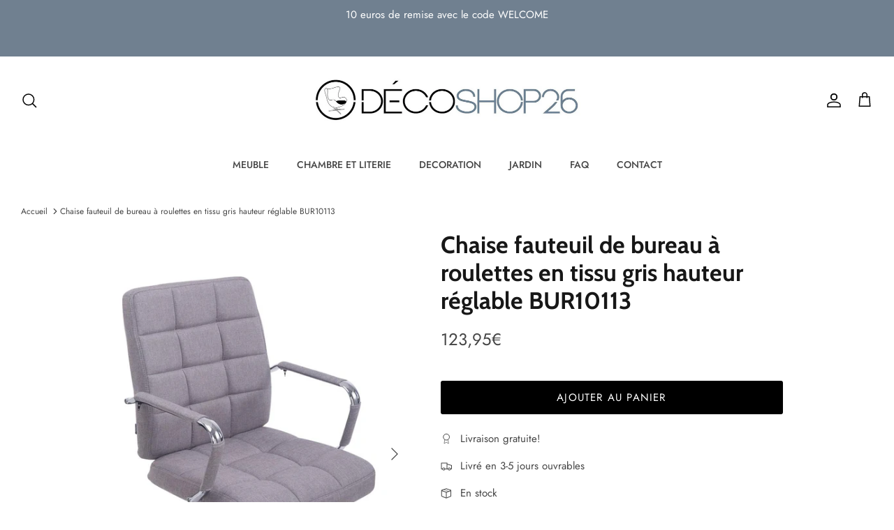

--- FILE ---
content_type: text/html; charset=utf-8
request_url: https://www.decoshop26.fr/products/chaise-fauteuil-de-bureau-a-roulettes-en-tissu-gris-hauteur-reglable-bur10113
body_size: 23474
content:
<!DOCTYPE html><html lang="fr" dir="ltr">
<head>
  <!-- Symmetry 5.7.0 -->

  <title>
    Chaise fauteuil de bureau à roulettes en tissu gris hauteur réglable B &ndash; Décoshop26
  </title>

  <meta charset="utf-8" />
<meta name="viewport" content="width=device-width,initial-scale=1.0" />
<meta http-equiv="X-UA-Compatible" content="IE=edge">

<link rel="preconnect" href="https://cdn.shopify.com" crossorigin>
<link rel="preconnect" href="https://fonts.shopify.com" crossorigin>
<link rel="preconnect" href="https://monorail-edge.shopifysvc.com"><link rel="preload" as="font" href="//www.decoshop26.fr/cdn/fonts/jost/jost_n4.d47a1b6347ce4a4c9f437608011273009d91f2b7.woff2" type="font/woff2" crossorigin><link rel="preload" as="font" href="//www.decoshop26.fr/cdn/fonts/jost/jost_n5.7c8497861ffd15f4e1284cd221f14658b0e95d61.woff2" type="font/woff2" crossorigin><link rel="preload" as="font" href="//www.decoshop26.fr/cdn/fonts/cabin/cabin_n7.255204a342bfdbc9ae2017bd4e6a90f8dbb2f561.woff2" type="font/woff2" crossorigin><link rel="preload" as="font" href="//www.decoshop26.fr/cdn/fonts/cabin/cabin_n7.255204a342bfdbc9ae2017bd4e6a90f8dbb2f561.woff2" type="font/woff2" crossorigin><link rel="preload" href="//www.decoshop26.fr/cdn/shop/t/5/assets/vendor.min.js?v=11589511144441591071674669517" as="script">
<link rel="preload" href="//www.decoshop26.fr/cdn/shop/t/5/assets/theme.js?v=36135445627564756931674669517" as="script"><link rel="canonical" href="https://www.decoshop26.fr/products/chaise-fauteuil-de-bureau-a-roulettes-en-tissu-gris-hauteur-reglable-bur10113" /><link rel="icon" href="//www.decoshop26.fr/cdn/shop/files/fghjk.png?crop=center&height=48&v=1613573523&width=48" type="image/png"><meta name="description" content="Fauteuil de bureau en tissu (100% polyester) gris avec 5 roulettesHauteur réglableCadre en métal chroméDimensions:Hauteur totale: 92 - 102 cmLargeur totale: 58 cmProfondeur totale: 65 cmHauteur d&#39;assise: 49 - 59 cmProfondeur d&#39;assise: 49 cmSiège (LxPxH): 50 x 49 cmDossier Hauteur: 51 cmHauteur des accoudoirs (du sol): ">
<style>
    @font-face {
  font-family: Jost;
  font-weight: 400;
  font-style: normal;
  font-display: fallback;
  src: url("//www.decoshop26.fr/cdn/fonts/jost/jost_n4.d47a1b6347ce4a4c9f437608011273009d91f2b7.woff2") format("woff2"),
       url("//www.decoshop26.fr/cdn/fonts/jost/jost_n4.791c46290e672b3f85c3d1c651ef2efa3819eadd.woff") format("woff");
}

    @font-face {
  font-family: Jost;
  font-weight: 700;
  font-style: normal;
  font-display: fallback;
  src: url("//www.decoshop26.fr/cdn/fonts/jost/jost_n7.921dc18c13fa0b0c94c5e2517ffe06139c3615a3.woff2") format("woff2"),
       url("//www.decoshop26.fr/cdn/fonts/jost/jost_n7.cbfc16c98c1e195f46c536e775e4e959c5f2f22b.woff") format("woff");
}

    @font-face {
  font-family: Jost;
  font-weight: 500;
  font-style: normal;
  font-display: fallback;
  src: url("//www.decoshop26.fr/cdn/fonts/jost/jost_n5.7c8497861ffd15f4e1284cd221f14658b0e95d61.woff2") format("woff2"),
       url("//www.decoshop26.fr/cdn/fonts/jost/jost_n5.fb6a06896db583cc2df5ba1b30d9c04383119dd9.woff") format("woff");
}

    @font-face {
  font-family: Jost;
  font-weight: 400;
  font-style: italic;
  font-display: fallback;
  src: url("//www.decoshop26.fr/cdn/fonts/jost/jost_i4.b690098389649750ada222b9763d55796c5283a5.woff2") format("woff2"),
       url("//www.decoshop26.fr/cdn/fonts/jost/jost_i4.fd766415a47e50b9e391ae7ec04e2ae25e7e28b0.woff") format("woff");
}

    @font-face {
  font-family: Jost;
  font-weight: 700;
  font-style: italic;
  font-display: fallback;
  src: url("//www.decoshop26.fr/cdn/fonts/jost/jost_i7.d8201b854e41e19d7ed9b1a31fe4fe71deea6d3f.woff2") format("woff2"),
       url("//www.decoshop26.fr/cdn/fonts/jost/jost_i7.eae515c34e26b6c853efddc3fc0c552e0de63757.woff") format("woff");
}

    @font-face {
  font-family: Cabin;
  font-weight: 700;
  font-style: normal;
  font-display: fallback;
  src: url("//www.decoshop26.fr/cdn/fonts/cabin/cabin_n7.255204a342bfdbc9ae2017bd4e6a90f8dbb2f561.woff2") format("woff2"),
       url("//www.decoshop26.fr/cdn/fonts/cabin/cabin_n7.e2afa22a0d0f4b64da3569c990897429d40ff5c0.woff") format("woff");
}

    @font-face {
  font-family: Cabin;
  font-weight: 700;
  font-style: normal;
  font-display: fallback;
  src: url("//www.decoshop26.fr/cdn/fonts/cabin/cabin_n7.255204a342bfdbc9ae2017bd4e6a90f8dbb2f561.woff2") format("woff2"),
       url("//www.decoshop26.fr/cdn/fonts/cabin/cabin_n7.e2afa22a0d0f4b64da3569c990897429d40ff5c0.woff") format("woff");
}

    @font-face {
  font-family: Jost;
  font-weight: 500;
  font-style: normal;
  font-display: fallback;
  src: url("//www.decoshop26.fr/cdn/fonts/jost/jost_n5.7c8497861ffd15f4e1284cd221f14658b0e95d61.woff2") format("woff2"),
       url("//www.decoshop26.fr/cdn/fonts/jost/jost_n5.fb6a06896db583cc2df5ba1b30d9c04383119dd9.woff") format("woff");
}

    @font-face {
  font-family: Jost;
  font-weight: 600;
  font-style: normal;
  font-display: fallback;
  src: url("//www.decoshop26.fr/cdn/fonts/jost/jost_n6.ec1178db7a7515114a2d84e3dd680832b7af8b99.woff2") format("woff2"),
       url("//www.decoshop26.fr/cdn/fonts/jost/jost_n6.b1178bb6bdd3979fef38e103a3816f6980aeaff9.woff") format("woff");
}

  </style>

  <meta property="og:site_name" content="Décoshop26">
<meta property="og:url" content="https://www.decoshop26.fr/products/chaise-fauteuil-de-bureau-a-roulettes-en-tissu-gris-hauteur-reglable-bur10113">
<meta property="og:title" content="Chaise fauteuil de bureau à roulettes en tissu gris hauteur réglable B">
<meta property="og:type" content="product">
<meta property="og:description" content="Fauteuil de bureau en tissu (100% polyester) gris avec 5 roulettesHauteur réglableCadre en métal chroméDimensions:Hauteur totale: 92 - 102 cmLargeur totale: 58 cmProfondeur totale: 65 cmHauteur d&#39;assise: 49 - 59 cmProfondeur d&#39;assise: 49 cmSiège (LxPxH): 50 x 49 cmDossier Hauteur: 51 cmHauteur des accoudoirs (du sol): "><meta property="og:image" content="http://www.decoshop26.fr/cdn/shop/products/chaise-fauteuil-de-bureau-a-roulettes-en-tissu-gris-hauteur-reglable-bur10113_1200x1200.jpg?v=1569807789">
  <meta property="og:image:secure_url" content="https://www.decoshop26.fr/cdn/shop/products/chaise-fauteuil-de-bureau-a-roulettes-en-tissu-gris-hauteur-reglable-bur10113_1200x1200.jpg?v=1569807789">
  <meta property="og:image:width" content="800">
  <meta property="og:image:height" content="1200"><meta property="og:price:amount" content="123,95">
  <meta property="og:price:currency" content="EUR"><meta name="twitter:card" content="summary_large_image">
<meta name="twitter:title" content="Chaise fauteuil de bureau à roulettes en tissu gris hauteur réglable B">
<meta name="twitter:description" content="Fauteuil de bureau en tissu (100% polyester) gris avec 5 roulettesHauteur réglableCadre en métal chroméDimensions:Hauteur totale: 92 - 102 cmLargeur totale: 58 cmProfondeur totale: 65 cmHauteur d&#39;assise: 49 - 59 cmProfondeur d&#39;assise: 49 cmSiège (LxPxH): 50 x 49 cmDossier Hauteur: 51 cmHauteur des accoudoirs (du sol): ">


  <link href="//www.decoshop26.fr/cdn/shop/t/5/assets/styles.css?v=62684510460571321759333670" rel="stylesheet" type="text/css" media="all" />
<script>
    window.theme = window.theme || {};
    theme.money_format_with_product_code_preference = "{{amount_with_comma_separator}}€";
    theme.money_format_with_cart_code_preference = "{{amount_with_comma_separator}}€";
    theme.money_format = "{{amount_with_comma_separator}}€";
    theme.strings = {
      previous: "Précédente",
      next: "Suivante",
      addressError: "Vous ne trouvez pas cette adresse",
      addressNoResults: "Aucun résultat pour cette adresse",
      addressQueryLimit: "Vous avez dépassé la limite de Google utilisation de l'API. Envisager la mise à niveau à un \u003ca href=\"https:\/\/developers.google.com\/maps\/premium\/usage-limits\"\u003erégime spécial\u003c\/a\u003e.",
      authError: "Il y avait un problème authentifier votre compte Google Maps.",
      icon_labels_left: "La gauche",
      icon_labels_right: "Droite",
      icon_labels_down: "Vers le bas",
      icon_labels_close: "Fermer",
      icon_labels_plus: "Plus",
      imageSlider: "Des photos",
      cart_terms_confirmation: "Vous devez accepter les termes et conditions avant de continuer.",
      products_listing_from: "À partir de",
      layout_live_search_see_all: "Voir tout",
      products_product_add_to_cart: "Ajouter au panier",
      products_variant_no_stock: "Épuisé",
      products_variant_non_existent: "Non disponible",
      products_product_pick_a: "Choisissez un",
      general_navigation_menu_toggle_aria_label: "Basculer le menu",
      general_accessibility_labels_close: "Fermer",
      products_product_adding_to_cart: "Ajouter",
      products_product_added_to_cart: "Ajoutée",
      general_quick_search_pages: "Pages",
      general_quick_search_no_results: "Désolé, nous n\u0026#39;avons trouvé aucun résultat",
      collections_general_see_all_subcollections: "Voir tout..."
    };
    theme.routes = {
      cart_url: '/cart',
      cart_add_url: '/cart/add.js',
      cart_change_url: '/cart/change',
      predictive_search_url: '/search/suggest'
    };
    theme.settings = {
      cart_type: "page",
      quickbuy_style: "off",
      avoid_orphans: true
    };
    document.documentElement.classList.add('js');
  </script>

  <script src="//www.decoshop26.fr/cdn/shop/t/5/assets/vendor.min.js?v=11589511144441591071674669517" defer="defer"></script>
  <script src="//www.decoshop26.fr/cdn/shop/t/5/assets/theme.js?v=36135445627564756931674669517" defer="defer"></script>




  
<!-- Google tag (gtag.js) -->
<script async src="https://www.googletagmanager.com/gtag/js?id=AW-920809219"></script>
<script>
  window.dataLayer = window.dataLayer || [];
  function gtag(){dataLayer.push(arguments);}
  gtag('js', new Date());

  gtag('config', 'AW-920809219');
</script>


<!-- Event snippet for Decoshop26.fr - Conversions conversion page -->
<script>
  gtag('event', 'conversion', {
      'send_to': 'AW-920809219/qxqZCOO2rnIQg96JtwM',
      'value': 1.0,
      'currency': 'EUR',
      'transaction_id': ''
  });
</script>




  

<!-- Shopalike.fr  code for sales tracking -->
<script type="text/javascript">
    var vmt_pi = {
        'trackingId': 'fr-TV0C0LUGY0', // Tracking ID, paramètre fourni par Visual Meta
        'version' 	: 'a_0.0.1', // Version du Sales Tracking implémenté
        'type' 		: 'confirmed', // Identifie le type de page (page de confirmation de commande)
        'amount'	: 123.95, // Valeur totale nette du panier (taxes exclues)
		'skus' 		: ['BUR10113'], 					  // Liste des SKUs des produits du panier, séparés par une virgule
        'prices' 	: [123.95],	// Liste des prix nets d'une même commande, séparés par une virgule
		'currency'	: 'EUR' // Devise
    };
</script>

<script type="text/javascript">
    var vmt = {};
    (function(d, p) {
        var vmtr = d.createElement('script');
        vmtr.type = 'text/javascript';
        vmtr.async = true;
        var cachebuster = Math.round(new Date().getTime() / 1000);
        vmtr.src = ('https:' == p ? 'https' : 'http') + '://www.shopalike.fr/controller/visualMetaTrackingJs?cb=' + cachebuster;
        var s = d.getElementsByTagName('script')[0];
        s.parentNode.insertBefore(vmtr, s);
    })(document, document.location.protocol);
</script>



 









  


  
  <script>window.performance && window.performance.mark && window.performance.mark('shopify.content_for_header.start');</script><meta id="shopify-digital-wallet" name="shopify-digital-wallet" content="/12817039460/digital_wallets/dialog">
<meta name="shopify-checkout-api-token" content="d2391f94c1056ef2650081fced03b005">
<meta id="in-context-paypal-metadata" data-shop-id="12817039460" data-venmo-supported="false" data-environment="production" data-locale="fr_FR" data-paypal-v4="true" data-currency="EUR">
<link rel="alternate" type="application/json+oembed" href="https://www.decoshop26.fr/products/chaise-fauteuil-de-bureau-a-roulettes-en-tissu-gris-hauteur-reglable-bur10113.oembed">
<script async="async" src="/checkouts/internal/preloads.js?locale=fr-FR"></script>
<link rel="preconnect" href="https://shop.app" crossorigin="anonymous">
<script async="async" src="https://shop.app/checkouts/internal/preloads.js?locale=fr-FR&shop_id=12817039460" crossorigin="anonymous"></script>
<script id="apple-pay-shop-capabilities" type="application/json">{"shopId":12817039460,"countryCode":"FR","currencyCode":"EUR","merchantCapabilities":["supports3DS"],"merchantId":"gid:\/\/shopify\/Shop\/12817039460","merchantName":"Décoshop26","requiredBillingContactFields":["postalAddress","email","phone"],"requiredShippingContactFields":["postalAddress","email","phone"],"shippingType":"shipping","supportedNetworks":["visa","masterCard","amex","maestro"],"total":{"type":"pending","label":"Décoshop26","amount":"1.00"},"shopifyPaymentsEnabled":true,"supportsSubscriptions":true}</script>
<script id="shopify-features" type="application/json">{"accessToken":"d2391f94c1056ef2650081fced03b005","betas":["rich-media-storefront-analytics"],"domain":"www.decoshop26.fr","predictiveSearch":true,"shopId":12817039460,"locale":"fr"}</script>
<script>var Shopify = Shopify || {};
Shopify.shop = "bo-decoshop26.myshopify.com";
Shopify.locale = "fr";
Shopify.currency = {"active":"EUR","rate":"1.0"};
Shopify.country = "FR";
Shopify.theme = {"name":"Symmetry","id":136401617136,"schema_name":"Symmetry","schema_version":"5.7.0","theme_store_id":568,"role":"main"};
Shopify.theme.handle = "null";
Shopify.theme.style = {"id":null,"handle":null};
Shopify.cdnHost = "www.decoshop26.fr/cdn";
Shopify.routes = Shopify.routes || {};
Shopify.routes.root = "/";</script>
<script type="module">!function(o){(o.Shopify=o.Shopify||{}).modules=!0}(window);</script>
<script>!function(o){function n(){var o=[];function n(){o.push(Array.prototype.slice.apply(arguments))}return n.q=o,n}var t=o.Shopify=o.Shopify||{};t.loadFeatures=n(),t.autoloadFeatures=n()}(window);</script>
<script>
  window.ShopifyPay = window.ShopifyPay || {};
  window.ShopifyPay.apiHost = "shop.app\/pay";
  window.ShopifyPay.redirectState = null;
</script>
<script id="shop-js-analytics" type="application/json">{"pageType":"product"}</script>
<script defer="defer" async type="module" src="//www.decoshop26.fr/cdn/shopifycloud/shop-js/modules/v2/client.init-shop-cart-sync_BcDpqI9l.fr.esm.js"></script>
<script defer="defer" async type="module" src="//www.decoshop26.fr/cdn/shopifycloud/shop-js/modules/v2/chunk.common_a1Rf5Dlz.esm.js"></script>
<script defer="defer" async type="module" src="//www.decoshop26.fr/cdn/shopifycloud/shop-js/modules/v2/chunk.modal_Djra7sW9.esm.js"></script>
<script type="module">
  await import("//www.decoshop26.fr/cdn/shopifycloud/shop-js/modules/v2/client.init-shop-cart-sync_BcDpqI9l.fr.esm.js");
await import("//www.decoshop26.fr/cdn/shopifycloud/shop-js/modules/v2/chunk.common_a1Rf5Dlz.esm.js");
await import("//www.decoshop26.fr/cdn/shopifycloud/shop-js/modules/v2/chunk.modal_Djra7sW9.esm.js");

  window.Shopify.SignInWithShop?.initShopCartSync?.({"fedCMEnabled":true,"windoidEnabled":true});

</script>
<script>
  window.Shopify = window.Shopify || {};
  if (!window.Shopify.featureAssets) window.Shopify.featureAssets = {};
  window.Shopify.featureAssets['shop-js'] = {"shop-cart-sync":["modules/v2/client.shop-cart-sync_BLrx53Hf.fr.esm.js","modules/v2/chunk.common_a1Rf5Dlz.esm.js","modules/v2/chunk.modal_Djra7sW9.esm.js"],"init-fed-cm":["modules/v2/client.init-fed-cm_C8SUwJ8U.fr.esm.js","modules/v2/chunk.common_a1Rf5Dlz.esm.js","modules/v2/chunk.modal_Djra7sW9.esm.js"],"shop-cash-offers":["modules/v2/client.shop-cash-offers_BBp_MjBM.fr.esm.js","modules/v2/chunk.common_a1Rf5Dlz.esm.js","modules/v2/chunk.modal_Djra7sW9.esm.js"],"shop-login-button":["modules/v2/client.shop-login-button_Dw6kG_iO.fr.esm.js","modules/v2/chunk.common_a1Rf5Dlz.esm.js","modules/v2/chunk.modal_Djra7sW9.esm.js"],"pay-button":["modules/v2/client.pay-button_BJDaAh68.fr.esm.js","modules/v2/chunk.common_a1Rf5Dlz.esm.js","modules/v2/chunk.modal_Djra7sW9.esm.js"],"shop-button":["modules/v2/client.shop-button_DBWL94V3.fr.esm.js","modules/v2/chunk.common_a1Rf5Dlz.esm.js","modules/v2/chunk.modal_Djra7sW9.esm.js"],"avatar":["modules/v2/client.avatar_BTnouDA3.fr.esm.js"],"init-windoid":["modules/v2/client.init-windoid_77FSIiws.fr.esm.js","modules/v2/chunk.common_a1Rf5Dlz.esm.js","modules/v2/chunk.modal_Djra7sW9.esm.js"],"init-shop-for-new-customer-accounts":["modules/v2/client.init-shop-for-new-customer-accounts_QoC3RJm9.fr.esm.js","modules/v2/client.shop-login-button_Dw6kG_iO.fr.esm.js","modules/v2/chunk.common_a1Rf5Dlz.esm.js","modules/v2/chunk.modal_Djra7sW9.esm.js"],"init-shop-email-lookup-coordinator":["modules/v2/client.init-shop-email-lookup-coordinator_D4ioGzPw.fr.esm.js","modules/v2/chunk.common_a1Rf5Dlz.esm.js","modules/v2/chunk.modal_Djra7sW9.esm.js"],"init-shop-cart-sync":["modules/v2/client.init-shop-cart-sync_BcDpqI9l.fr.esm.js","modules/v2/chunk.common_a1Rf5Dlz.esm.js","modules/v2/chunk.modal_Djra7sW9.esm.js"],"shop-toast-manager":["modules/v2/client.shop-toast-manager_B-eIbpHW.fr.esm.js","modules/v2/chunk.common_a1Rf5Dlz.esm.js","modules/v2/chunk.modal_Djra7sW9.esm.js"],"init-customer-accounts":["modules/v2/client.init-customer-accounts_BcBSUbIK.fr.esm.js","modules/v2/client.shop-login-button_Dw6kG_iO.fr.esm.js","modules/v2/chunk.common_a1Rf5Dlz.esm.js","modules/v2/chunk.modal_Djra7sW9.esm.js"],"init-customer-accounts-sign-up":["modules/v2/client.init-customer-accounts-sign-up_DvG__VHD.fr.esm.js","modules/v2/client.shop-login-button_Dw6kG_iO.fr.esm.js","modules/v2/chunk.common_a1Rf5Dlz.esm.js","modules/v2/chunk.modal_Djra7sW9.esm.js"],"shop-follow-button":["modules/v2/client.shop-follow-button_Dnx6fDH9.fr.esm.js","modules/v2/chunk.common_a1Rf5Dlz.esm.js","modules/v2/chunk.modal_Djra7sW9.esm.js"],"checkout-modal":["modules/v2/client.checkout-modal_BDH3MUqJ.fr.esm.js","modules/v2/chunk.common_a1Rf5Dlz.esm.js","modules/v2/chunk.modal_Djra7sW9.esm.js"],"shop-login":["modules/v2/client.shop-login_CV9Paj8R.fr.esm.js","modules/v2/chunk.common_a1Rf5Dlz.esm.js","modules/v2/chunk.modal_Djra7sW9.esm.js"],"lead-capture":["modules/v2/client.lead-capture_DGQOTB4e.fr.esm.js","modules/v2/chunk.common_a1Rf5Dlz.esm.js","modules/v2/chunk.modal_Djra7sW9.esm.js"],"payment-terms":["modules/v2/client.payment-terms_BQYK7nq4.fr.esm.js","modules/v2/chunk.common_a1Rf5Dlz.esm.js","modules/v2/chunk.modal_Djra7sW9.esm.js"]};
</script>
<script>(function() {
  var isLoaded = false;
  function asyncLoad() {
    if (isLoaded) return;
    isLoaded = true;
    var urls = ["https:\/\/easygdpr.b-cdn.net\/v\/1553540745\/gdpr.min.js?shop=bo-decoshop26.myshopify.com","https:\/\/cloudsearch-1f874.kxcdn.com\/shopify.js?srp=\/a\/search\u0026filtersEnabled=1\u0026shop=bo-decoshop26.myshopify.com"];
    for (var i = 0; i < urls.length; i++) {
      var s = document.createElement('script');
      s.type = 'text/javascript';
      s.async = true;
      s.src = urls[i];
      var x = document.getElementsByTagName('script')[0];
      x.parentNode.insertBefore(s, x);
    }
  };
  if(window.attachEvent) {
    window.attachEvent('onload', asyncLoad);
  } else {
    window.addEventListener('load', asyncLoad, false);
  }
})();</script>
<script id="__st">var __st={"a":12817039460,"offset":3600,"reqid":"767bc289-7655-4fbd-a524-3e0ba3e70384-1769076091","pageurl":"www.decoshop26.fr\/products\/chaise-fauteuil-de-bureau-a-roulettes-en-tissu-gris-hauteur-reglable-bur10113","u":"60a2f78a86b1","p":"product","rtyp":"product","rid":4162619965571};</script>
<script>window.ShopifyPaypalV4VisibilityTracking = true;</script>
<script id="captcha-bootstrap">!function(){'use strict';const t='contact',e='account',n='new_comment',o=[[t,t],['blogs',n],['comments',n],[t,'customer']],c=[[e,'customer_login'],[e,'guest_login'],[e,'recover_customer_password'],[e,'create_customer']],r=t=>t.map((([t,e])=>`form[action*='/${t}']:not([data-nocaptcha='true']) input[name='form_type'][value='${e}']`)).join(','),a=t=>()=>t?[...document.querySelectorAll(t)].map((t=>t.form)):[];function s(){const t=[...o],e=r(t);return a(e)}const i='password',u='form_key',d=['recaptcha-v3-token','g-recaptcha-response','h-captcha-response',i],f=()=>{try{return window.sessionStorage}catch{return}},m='__shopify_v',_=t=>t.elements[u];function p(t,e,n=!1){try{const o=window.sessionStorage,c=JSON.parse(o.getItem(e)),{data:r}=function(t){const{data:e,action:n}=t;return t[m]||n?{data:e,action:n}:{data:t,action:n}}(c);for(const[e,n]of Object.entries(r))t.elements[e]&&(t.elements[e].value=n);n&&o.removeItem(e)}catch(o){console.error('form repopulation failed',{error:o})}}const l='form_type',E='cptcha';function T(t){t.dataset[E]=!0}const w=window,h=w.document,L='Shopify',v='ce_forms',y='captcha';let A=!1;((t,e)=>{const n=(g='f06e6c50-85a8-45c8-87d0-21a2b65856fe',I='https://cdn.shopify.com/shopifycloud/storefront-forms-hcaptcha/ce_storefront_forms_captcha_hcaptcha.v1.5.2.iife.js',D={infoText:'Protégé par hCaptcha',privacyText:'Confidentialité',termsText:'Conditions'},(t,e,n)=>{const o=w[L][v],c=o.bindForm;if(c)return c(t,g,e,D).then(n);var r;o.q.push([[t,g,e,D],n]),r=I,A||(h.body.append(Object.assign(h.createElement('script'),{id:'captcha-provider',async:!0,src:r})),A=!0)});var g,I,D;w[L]=w[L]||{},w[L][v]=w[L][v]||{},w[L][v].q=[],w[L][y]=w[L][y]||{},w[L][y].protect=function(t,e){n(t,void 0,e),T(t)},Object.freeze(w[L][y]),function(t,e,n,w,h,L){const[v,y,A,g]=function(t,e,n){const i=e?o:[],u=t?c:[],d=[...i,...u],f=r(d),m=r(i),_=r(d.filter((([t,e])=>n.includes(e))));return[a(f),a(m),a(_),s()]}(w,h,L),I=t=>{const e=t.target;return e instanceof HTMLFormElement?e:e&&e.form},D=t=>v().includes(t);t.addEventListener('submit',(t=>{const e=I(t);if(!e)return;const n=D(e)&&!e.dataset.hcaptchaBound&&!e.dataset.recaptchaBound,o=_(e),c=g().includes(e)&&(!o||!o.value);(n||c)&&t.preventDefault(),c&&!n&&(function(t){try{if(!f())return;!function(t){const e=f();if(!e)return;const n=_(t);if(!n)return;const o=n.value;o&&e.removeItem(o)}(t);const e=Array.from(Array(32),(()=>Math.random().toString(36)[2])).join('');!function(t,e){_(t)||t.append(Object.assign(document.createElement('input'),{type:'hidden',name:u})),t.elements[u].value=e}(t,e),function(t,e){const n=f();if(!n)return;const o=[...t.querySelectorAll(`input[type='${i}']`)].map((({name:t})=>t)),c=[...d,...o],r={};for(const[a,s]of new FormData(t).entries())c.includes(a)||(r[a]=s);n.setItem(e,JSON.stringify({[m]:1,action:t.action,data:r}))}(t,e)}catch(e){console.error('failed to persist form',e)}}(e),e.submit())}));const S=(t,e)=>{t&&!t.dataset[E]&&(n(t,e.some((e=>e===t))),T(t))};for(const o of['focusin','change'])t.addEventListener(o,(t=>{const e=I(t);D(e)&&S(e,y())}));const B=e.get('form_key'),M=e.get(l),P=B&&M;t.addEventListener('DOMContentLoaded',(()=>{const t=y();if(P)for(const e of t)e.elements[l].value===M&&p(e,B);[...new Set([...A(),...v().filter((t=>'true'===t.dataset.shopifyCaptcha))])].forEach((e=>S(e,t)))}))}(h,new URLSearchParams(w.location.search),n,t,e,['guest_login'])})(!0,!0)}();</script>
<script integrity="sha256-4kQ18oKyAcykRKYeNunJcIwy7WH5gtpwJnB7kiuLZ1E=" data-source-attribution="shopify.loadfeatures" defer="defer" src="//www.decoshop26.fr/cdn/shopifycloud/storefront/assets/storefront/load_feature-a0a9edcb.js" crossorigin="anonymous"></script>
<script crossorigin="anonymous" defer="defer" src="//www.decoshop26.fr/cdn/shopifycloud/storefront/assets/shopify_pay/storefront-65b4c6d7.js?v=20250812"></script>
<script data-source-attribution="shopify.dynamic_checkout.dynamic.init">var Shopify=Shopify||{};Shopify.PaymentButton=Shopify.PaymentButton||{isStorefrontPortableWallets:!0,init:function(){window.Shopify.PaymentButton.init=function(){};var t=document.createElement("script");t.src="https://www.decoshop26.fr/cdn/shopifycloud/portable-wallets/latest/portable-wallets.fr.js",t.type="module",document.head.appendChild(t)}};
</script>
<script data-source-attribution="shopify.dynamic_checkout.buyer_consent">
  function portableWalletsHideBuyerConsent(e){var t=document.getElementById("shopify-buyer-consent"),n=document.getElementById("shopify-subscription-policy-button");t&&n&&(t.classList.add("hidden"),t.setAttribute("aria-hidden","true"),n.removeEventListener("click",e))}function portableWalletsShowBuyerConsent(e){var t=document.getElementById("shopify-buyer-consent"),n=document.getElementById("shopify-subscription-policy-button");t&&n&&(t.classList.remove("hidden"),t.removeAttribute("aria-hidden"),n.addEventListener("click",e))}window.Shopify?.PaymentButton&&(window.Shopify.PaymentButton.hideBuyerConsent=portableWalletsHideBuyerConsent,window.Shopify.PaymentButton.showBuyerConsent=portableWalletsShowBuyerConsent);
</script>
<script data-source-attribution="shopify.dynamic_checkout.cart.bootstrap">document.addEventListener("DOMContentLoaded",(function(){function t(){return document.querySelector("shopify-accelerated-checkout-cart, shopify-accelerated-checkout")}if(t())Shopify.PaymentButton.init();else{new MutationObserver((function(e,n){t()&&(Shopify.PaymentButton.init(),n.disconnect())})).observe(document.body,{childList:!0,subtree:!0})}}));
</script>
<link id="shopify-accelerated-checkout-styles" rel="stylesheet" media="screen" href="https://www.decoshop26.fr/cdn/shopifycloud/portable-wallets/latest/accelerated-checkout-backwards-compat.css" crossorigin="anonymous">
<style id="shopify-accelerated-checkout-cart">
        #shopify-buyer-consent {
  margin-top: 1em;
  display: inline-block;
  width: 100%;
}

#shopify-buyer-consent.hidden {
  display: none;
}

#shopify-subscription-policy-button {
  background: none;
  border: none;
  padding: 0;
  text-decoration: underline;
  font-size: inherit;
  cursor: pointer;
}

#shopify-subscription-policy-button::before {
  box-shadow: none;
}

      </style>
<script id="sections-script" data-sections="product-recommendations" defer="defer" src="//www.decoshop26.fr/cdn/shop/t/5/compiled_assets/scripts.js?v=23639"></script>
<script>window.performance && window.performance.mark && window.performance.mark('shopify.content_for_header.end');</script>
<!-- BEGIN app block: shopify://apps/xcloud-search-product-filter/blocks/cloudsearch_opt/8ddbd0bf-e311-492e-ab28-69d0ad268fac --><!-- END app block --><script src="https://cdn.shopify.com/extensions/62e34f13-f8bb-404b-a7f6-57a5058a9a3d/sc-back-in-stock-15/assets/sc-bis-index.js" type="text/javascript" defer="defer"></script>
<script src="https://cdn.shopify.com/extensions/019b03f2-74ec-7b24-a3a5-6d0193115a31/cloudsearch-63/assets/shopify.js" type="text/javascript" defer="defer"></script>
<link href="https://monorail-edge.shopifysvc.com" rel="dns-prefetch">
<script>(function(){if ("sendBeacon" in navigator && "performance" in window) {try {var session_token_from_headers = performance.getEntriesByType('navigation')[0].serverTiming.find(x => x.name == '_s').description;} catch {var session_token_from_headers = undefined;}var session_cookie_matches = document.cookie.match(/_shopify_s=([^;]*)/);var session_token_from_cookie = session_cookie_matches && session_cookie_matches.length === 2 ? session_cookie_matches[1] : "";var session_token = session_token_from_headers || session_token_from_cookie || "";function handle_abandonment_event(e) {var entries = performance.getEntries().filter(function(entry) {return /monorail-edge.shopifysvc.com/.test(entry.name);});if (!window.abandonment_tracked && entries.length === 0) {window.abandonment_tracked = true;var currentMs = Date.now();var navigation_start = performance.timing.navigationStart;var payload = {shop_id: 12817039460,url: window.location.href,navigation_start,duration: currentMs - navigation_start,session_token,page_type: "product"};window.navigator.sendBeacon("https://monorail-edge.shopifysvc.com/v1/produce", JSON.stringify({schema_id: "online_store_buyer_site_abandonment/1.1",payload: payload,metadata: {event_created_at_ms: currentMs,event_sent_at_ms: currentMs}}));}}window.addEventListener('pagehide', handle_abandonment_event);}}());</script>
<script id="web-pixels-manager-setup">(function e(e,d,r,n,o){if(void 0===o&&(o={}),!Boolean(null===(a=null===(i=window.Shopify)||void 0===i?void 0:i.analytics)||void 0===a?void 0:a.replayQueue)){var i,a;window.Shopify=window.Shopify||{};var t=window.Shopify;t.analytics=t.analytics||{};var s=t.analytics;s.replayQueue=[],s.publish=function(e,d,r){return s.replayQueue.push([e,d,r]),!0};try{self.performance.mark("wpm:start")}catch(e){}var l=function(){var e={modern:/Edge?\/(1{2}[4-9]|1[2-9]\d|[2-9]\d{2}|\d{4,})\.\d+(\.\d+|)|Firefox\/(1{2}[4-9]|1[2-9]\d|[2-9]\d{2}|\d{4,})\.\d+(\.\d+|)|Chrom(ium|e)\/(9{2}|\d{3,})\.\d+(\.\d+|)|(Maci|X1{2}).+ Version\/(15\.\d+|(1[6-9]|[2-9]\d|\d{3,})\.\d+)([,.]\d+|)( \(\w+\)|)( Mobile\/\w+|) Safari\/|Chrome.+OPR\/(9{2}|\d{3,})\.\d+\.\d+|(CPU[ +]OS|iPhone[ +]OS|CPU[ +]iPhone|CPU IPhone OS|CPU iPad OS)[ +]+(15[._]\d+|(1[6-9]|[2-9]\d|\d{3,})[._]\d+)([._]\d+|)|Android:?[ /-](13[3-9]|1[4-9]\d|[2-9]\d{2}|\d{4,})(\.\d+|)(\.\d+|)|Android.+Firefox\/(13[5-9]|1[4-9]\d|[2-9]\d{2}|\d{4,})\.\d+(\.\d+|)|Android.+Chrom(ium|e)\/(13[3-9]|1[4-9]\d|[2-9]\d{2}|\d{4,})\.\d+(\.\d+|)|SamsungBrowser\/([2-9]\d|\d{3,})\.\d+/,legacy:/Edge?\/(1[6-9]|[2-9]\d|\d{3,})\.\d+(\.\d+|)|Firefox\/(5[4-9]|[6-9]\d|\d{3,})\.\d+(\.\d+|)|Chrom(ium|e)\/(5[1-9]|[6-9]\d|\d{3,})\.\d+(\.\d+|)([\d.]+$|.*Safari\/(?![\d.]+ Edge\/[\d.]+$))|(Maci|X1{2}).+ Version\/(10\.\d+|(1[1-9]|[2-9]\d|\d{3,})\.\d+)([,.]\d+|)( \(\w+\)|)( Mobile\/\w+|) Safari\/|Chrome.+OPR\/(3[89]|[4-9]\d|\d{3,})\.\d+\.\d+|(CPU[ +]OS|iPhone[ +]OS|CPU[ +]iPhone|CPU IPhone OS|CPU iPad OS)[ +]+(10[._]\d+|(1[1-9]|[2-9]\d|\d{3,})[._]\d+)([._]\d+|)|Android:?[ /-](13[3-9]|1[4-9]\d|[2-9]\d{2}|\d{4,})(\.\d+|)(\.\d+|)|Mobile Safari.+OPR\/([89]\d|\d{3,})\.\d+\.\d+|Android.+Firefox\/(13[5-9]|1[4-9]\d|[2-9]\d{2}|\d{4,})\.\d+(\.\d+|)|Android.+Chrom(ium|e)\/(13[3-9]|1[4-9]\d|[2-9]\d{2}|\d{4,})\.\d+(\.\d+|)|Android.+(UC? ?Browser|UCWEB|U3)[ /]?(15\.([5-9]|\d{2,})|(1[6-9]|[2-9]\d|\d{3,})\.\d+)\.\d+|SamsungBrowser\/(5\.\d+|([6-9]|\d{2,})\.\d+)|Android.+MQ{2}Browser\/(14(\.(9|\d{2,})|)|(1[5-9]|[2-9]\d|\d{3,})(\.\d+|))(\.\d+|)|K[Aa][Ii]OS\/(3\.\d+|([4-9]|\d{2,})\.\d+)(\.\d+|)/},d=e.modern,r=e.legacy,n=navigator.userAgent;return n.match(d)?"modern":n.match(r)?"legacy":"unknown"}(),u="modern"===l?"modern":"legacy",c=(null!=n?n:{modern:"",legacy:""})[u],f=function(e){return[e.baseUrl,"/wpm","/b",e.hashVersion,"modern"===e.buildTarget?"m":"l",".js"].join("")}({baseUrl:d,hashVersion:r,buildTarget:u}),m=function(e){var d=e.version,r=e.bundleTarget,n=e.surface,o=e.pageUrl,i=e.monorailEndpoint;return{emit:function(e){var a=e.status,t=e.errorMsg,s=(new Date).getTime(),l=JSON.stringify({metadata:{event_sent_at_ms:s},events:[{schema_id:"web_pixels_manager_load/3.1",payload:{version:d,bundle_target:r,page_url:o,status:a,surface:n,error_msg:t},metadata:{event_created_at_ms:s}}]});if(!i)return console&&console.warn&&console.warn("[Web Pixels Manager] No Monorail endpoint provided, skipping logging."),!1;try{return self.navigator.sendBeacon.bind(self.navigator)(i,l)}catch(e){}var u=new XMLHttpRequest;try{return u.open("POST",i,!0),u.setRequestHeader("Content-Type","text/plain"),u.send(l),!0}catch(e){return console&&console.warn&&console.warn("[Web Pixels Manager] Got an unhandled error while logging to Monorail."),!1}}}}({version:r,bundleTarget:l,surface:e.surface,pageUrl:self.location.href,monorailEndpoint:e.monorailEndpoint});try{o.browserTarget=l,function(e){var d=e.src,r=e.async,n=void 0===r||r,o=e.onload,i=e.onerror,a=e.sri,t=e.scriptDataAttributes,s=void 0===t?{}:t,l=document.createElement("script"),u=document.querySelector("head"),c=document.querySelector("body");if(l.async=n,l.src=d,a&&(l.integrity=a,l.crossOrigin="anonymous"),s)for(var f in s)if(Object.prototype.hasOwnProperty.call(s,f))try{l.dataset[f]=s[f]}catch(e){}if(o&&l.addEventListener("load",o),i&&l.addEventListener("error",i),u)u.appendChild(l);else{if(!c)throw new Error("Did not find a head or body element to append the script");c.appendChild(l)}}({src:f,async:!0,onload:function(){if(!function(){var e,d;return Boolean(null===(d=null===(e=window.Shopify)||void 0===e?void 0:e.analytics)||void 0===d?void 0:d.initialized)}()){var d=window.webPixelsManager.init(e)||void 0;if(d){var r=window.Shopify.analytics;r.replayQueue.forEach((function(e){var r=e[0],n=e[1],o=e[2];d.publishCustomEvent(r,n,o)})),r.replayQueue=[],r.publish=d.publishCustomEvent,r.visitor=d.visitor,r.initialized=!0}}},onerror:function(){return m.emit({status:"failed",errorMsg:"".concat(f," has failed to load")})},sri:function(e){var d=/^sha384-[A-Za-z0-9+/=]+$/;return"string"==typeof e&&d.test(e)}(c)?c:"",scriptDataAttributes:o}),m.emit({status:"loading"})}catch(e){m.emit({status:"failed",errorMsg:(null==e?void 0:e.message)||"Unknown error"})}}})({shopId: 12817039460,storefrontBaseUrl: "https://www.decoshop26.fr",extensionsBaseUrl: "https://extensions.shopifycdn.com/cdn/shopifycloud/web-pixels-manager",monorailEndpoint: "https://monorail-edge.shopifysvc.com/unstable/produce_batch",surface: "storefront-renderer",enabledBetaFlags: ["2dca8a86"],webPixelsConfigList: [{"id":"3340730705","configuration":"{\"hashed_organization_id\":\"f36f61d46474cc99cbf42dc5dd638e69_v1\",\"app_key\":\"bo-decoshop26\",\"allow_collect_personal_data\":\"true\"}","eventPayloadVersion":"v1","runtimeContext":"STRICT","scriptVersion":"c3e64302e4c6a915b615bb03ddf3784a","type":"APP","apiClientId":111542,"privacyPurposes":["ANALYTICS","MARKETING","SALE_OF_DATA"],"dataSharingAdjustments":{"protectedCustomerApprovalScopes":["read_customer_address","read_customer_email","read_customer_name","read_customer_personal_data","read_customer_phone"]}},{"id":"957120849","configuration":"{\"config\":\"{\\\"pixel_id\\\":\\\"G-SPXD0WTBS5\\\",\\\"gtag_events\\\":[{\\\"type\\\":\\\"purchase\\\",\\\"action_label\\\":\\\"G-SPXD0WTBS5\\\"},{\\\"type\\\":\\\"page_view\\\",\\\"action_label\\\":\\\"G-SPXD0WTBS5\\\"},{\\\"type\\\":\\\"view_item\\\",\\\"action_label\\\":\\\"G-SPXD0WTBS5\\\"},{\\\"type\\\":\\\"search\\\",\\\"action_label\\\":\\\"G-SPXD0WTBS5\\\"},{\\\"type\\\":\\\"add_to_cart\\\",\\\"action_label\\\":\\\"G-SPXD0WTBS5\\\"},{\\\"type\\\":\\\"begin_checkout\\\",\\\"action_label\\\":\\\"G-SPXD0WTBS5\\\"},{\\\"type\\\":\\\"add_payment_info\\\",\\\"action_label\\\":\\\"G-SPXD0WTBS5\\\"}],\\\"enable_monitoring_mode\\\":false}\"}","eventPayloadVersion":"v1","runtimeContext":"OPEN","scriptVersion":"b2a88bafab3e21179ed38636efcd8a93","type":"APP","apiClientId":1780363,"privacyPurposes":[],"dataSharingAdjustments":{"protectedCustomerApprovalScopes":["read_customer_address","read_customer_email","read_customer_name","read_customer_personal_data","read_customer_phone"]}},{"id":"182518097","configuration":"{\"tagID\":\"2613563857862\"}","eventPayloadVersion":"v1","runtimeContext":"STRICT","scriptVersion":"18031546ee651571ed29edbe71a3550b","type":"APP","apiClientId":3009811,"privacyPurposes":["ANALYTICS","MARKETING","SALE_OF_DATA"],"dataSharingAdjustments":{"protectedCustomerApprovalScopes":["read_customer_address","read_customer_email","read_customer_name","read_customer_personal_data","read_customer_phone"]}},{"id":"shopify-app-pixel","configuration":"{}","eventPayloadVersion":"v1","runtimeContext":"STRICT","scriptVersion":"0450","apiClientId":"shopify-pixel","type":"APP","privacyPurposes":["ANALYTICS","MARKETING"]},{"id":"shopify-custom-pixel","eventPayloadVersion":"v1","runtimeContext":"LAX","scriptVersion":"0450","apiClientId":"shopify-pixel","type":"CUSTOM","privacyPurposes":["ANALYTICS","MARKETING"]}],isMerchantRequest: false,initData: {"shop":{"name":"Décoshop26","paymentSettings":{"currencyCode":"EUR"},"myshopifyDomain":"bo-decoshop26.myshopify.com","countryCode":"FR","storefrontUrl":"https:\/\/www.decoshop26.fr"},"customer":null,"cart":null,"checkout":null,"productVariants":[{"price":{"amount":123.95,"currencyCode":"EUR"},"product":{"title":"Chaise fauteuil de bureau à roulettes en tissu gris hauteur réglable BUR10113","vendor":"BUR10113","id":"4162619965571","untranslatedTitle":"Chaise fauteuil de bureau à roulettes en tissu gris hauteur réglable BUR10113","url":"\/products\/chaise-fauteuil-de-bureau-a-roulettes-en-tissu-gris-hauteur-reglable-bur10113","type":"Longueur:58 Largeur\/Profondeur:65 Hauteur:102 Poids:6 Eco:09043140540"},"id":"30249979576451","image":{"src":"\/\/www.decoshop26.fr\/cdn\/shop\/products\/chaise-fauteuil-de-bureau-a-roulettes-en-tissu-gris-hauteur-reglable-bur10113.jpg?v=1569807789"},"sku":"10_151694308","title":"Default Title","untranslatedTitle":"Default Title"}],"purchasingCompany":null},},"https://www.decoshop26.fr/cdn","fcfee988w5aeb613cpc8e4bc33m6693e112",{"modern":"","legacy":""},{"shopId":"12817039460","storefrontBaseUrl":"https:\/\/www.decoshop26.fr","extensionBaseUrl":"https:\/\/extensions.shopifycdn.com\/cdn\/shopifycloud\/web-pixels-manager","surface":"storefront-renderer","enabledBetaFlags":"[\"2dca8a86\"]","isMerchantRequest":"false","hashVersion":"fcfee988w5aeb613cpc8e4bc33m6693e112","publish":"custom","events":"[[\"page_viewed\",{}],[\"product_viewed\",{\"productVariant\":{\"price\":{\"amount\":123.95,\"currencyCode\":\"EUR\"},\"product\":{\"title\":\"Chaise fauteuil de bureau à roulettes en tissu gris hauteur réglable BUR10113\",\"vendor\":\"BUR10113\",\"id\":\"4162619965571\",\"untranslatedTitle\":\"Chaise fauteuil de bureau à roulettes en tissu gris hauteur réglable BUR10113\",\"url\":\"\/products\/chaise-fauteuil-de-bureau-a-roulettes-en-tissu-gris-hauteur-reglable-bur10113\",\"type\":\"Longueur:58 Largeur\/Profondeur:65 Hauteur:102 Poids:6 Eco:09043140540\"},\"id\":\"30249979576451\",\"image\":{\"src\":\"\/\/www.decoshop26.fr\/cdn\/shop\/products\/chaise-fauteuil-de-bureau-a-roulettes-en-tissu-gris-hauteur-reglable-bur10113.jpg?v=1569807789\"},\"sku\":\"10_151694308\",\"title\":\"Default Title\",\"untranslatedTitle\":\"Default Title\"}}]]"});</script><script>
  window.ShopifyAnalytics = window.ShopifyAnalytics || {};
  window.ShopifyAnalytics.meta = window.ShopifyAnalytics.meta || {};
  window.ShopifyAnalytics.meta.currency = 'EUR';
  var meta = {"product":{"id":4162619965571,"gid":"gid:\/\/shopify\/Product\/4162619965571","vendor":"BUR10113","type":"Longueur:58 Largeur\/Profondeur:65 Hauteur:102 Poids:6 Eco:09043140540","handle":"chaise-fauteuil-de-bureau-a-roulettes-en-tissu-gris-hauteur-reglable-bur10113","variants":[{"id":30249979576451,"price":12395,"name":"Chaise fauteuil de bureau à roulettes en tissu gris hauteur réglable BUR10113","public_title":null,"sku":"10_151694308"}],"remote":false},"page":{"pageType":"product","resourceType":"product","resourceId":4162619965571,"requestId":"767bc289-7655-4fbd-a524-3e0ba3e70384-1769076091"}};
  for (var attr in meta) {
    window.ShopifyAnalytics.meta[attr] = meta[attr];
  }
</script>
<script class="analytics">
  (function () {
    var customDocumentWrite = function(content) {
      var jquery = null;

      if (window.jQuery) {
        jquery = window.jQuery;
      } else if (window.Checkout && window.Checkout.$) {
        jquery = window.Checkout.$;
      }

      if (jquery) {
        jquery('body').append(content);
      }
    };

    var hasLoggedConversion = function(token) {
      if (token) {
        return document.cookie.indexOf('loggedConversion=' + token) !== -1;
      }
      return false;
    }

    var setCookieIfConversion = function(token) {
      if (token) {
        var twoMonthsFromNow = new Date(Date.now());
        twoMonthsFromNow.setMonth(twoMonthsFromNow.getMonth() + 2);

        document.cookie = 'loggedConversion=' + token + '; expires=' + twoMonthsFromNow;
      }
    }

    var trekkie = window.ShopifyAnalytics.lib = window.trekkie = window.trekkie || [];
    if (trekkie.integrations) {
      return;
    }
    trekkie.methods = [
      'identify',
      'page',
      'ready',
      'track',
      'trackForm',
      'trackLink'
    ];
    trekkie.factory = function(method) {
      return function() {
        var args = Array.prototype.slice.call(arguments);
        args.unshift(method);
        trekkie.push(args);
        return trekkie;
      };
    };
    for (var i = 0; i < trekkie.methods.length; i++) {
      var key = trekkie.methods[i];
      trekkie[key] = trekkie.factory(key);
    }
    trekkie.load = function(config) {
      trekkie.config = config || {};
      trekkie.config.initialDocumentCookie = document.cookie;
      var first = document.getElementsByTagName('script')[0];
      var script = document.createElement('script');
      script.type = 'text/javascript';
      script.onerror = function(e) {
        var scriptFallback = document.createElement('script');
        scriptFallback.type = 'text/javascript';
        scriptFallback.onerror = function(error) {
                var Monorail = {
      produce: function produce(monorailDomain, schemaId, payload) {
        var currentMs = new Date().getTime();
        var event = {
          schema_id: schemaId,
          payload: payload,
          metadata: {
            event_created_at_ms: currentMs,
            event_sent_at_ms: currentMs
          }
        };
        return Monorail.sendRequest("https://" + monorailDomain + "/v1/produce", JSON.stringify(event));
      },
      sendRequest: function sendRequest(endpointUrl, payload) {
        // Try the sendBeacon API
        if (window && window.navigator && typeof window.navigator.sendBeacon === 'function' && typeof window.Blob === 'function' && !Monorail.isIos12()) {
          var blobData = new window.Blob([payload], {
            type: 'text/plain'
          });

          if (window.navigator.sendBeacon(endpointUrl, blobData)) {
            return true;
          } // sendBeacon was not successful

        } // XHR beacon

        var xhr = new XMLHttpRequest();

        try {
          xhr.open('POST', endpointUrl);
          xhr.setRequestHeader('Content-Type', 'text/plain');
          xhr.send(payload);
        } catch (e) {
          console.log(e);
        }

        return false;
      },
      isIos12: function isIos12() {
        return window.navigator.userAgent.lastIndexOf('iPhone; CPU iPhone OS 12_') !== -1 || window.navigator.userAgent.lastIndexOf('iPad; CPU OS 12_') !== -1;
      }
    };
    Monorail.produce('monorail-edge.shopifysvc.com',
      'trekkie_storefront_load_errors/1.1',
      {shop_id: 12817039460,
      theme_id: 136401617136,
      app_name: "storefront",
      context_url: window.location.href,
      source_url: "//www.decoshop26.fr/cdn/s/trekkie.storefront.1bbfab421998800ff09850b62e84b8915387986d.min.js"});

        };
        scriptFallback.async = true;
        scriptFallback.src = '//www.decoshop26.fr/cdn/s/trekkie.storefront.1bbfab421998800ff09850b62e84b8915387986d.min.js';
        first.parentNode.insertBefore(scriptFallback, first);
      };
      script.async = true;
      script.src = '//www.decoshop26.fr/cdn/s/trekkie.storefront.1bbfab421998800ff09850b62e84b8915387986d.min.js';
      first.parentNode.insertBefore(script, first);
    };
    trekkie.load(
      {"Trekkie":{"appName":"storefront","development":false,"defaultAttributes":{"shopId":12817039460,"isMerchantRequest":null,"themeId":136401617136,"themeCityHash":"5744071841460524042","contentLanguage":"fr","currency":"EUR","eventMetadataId":"08df032a-3e67-4eab-8249-2764756e6072"},"isServerSideCookieWritingEnabled":true,"monorailRegion":"shop_domain","enabledBetaFlags":["65f19447"]},"Session Attribution":{},"S2S":{"facebookCapiEnabled":false,"source":"trekkie-storefront-renderer","apiClientId":580111}}
    );

    var loaded = false;
    trekkie.ready(function() {
      if (loaded) return;
      loaded = true;

      window.ShopifyAnalytics.lib = window.trekkie;

      var originalDocumentWrite = document.write;
      document.write = customDocumentWrite;
      try { window.ShopifyAnalytics.merchantGoogleAnalytics.call(this); } catch(error) {};
      document.write = originalDocumentWrite;

      window.ShopifyAnalytics.lib.page(null,{"pageType":"product","resourceType":"product","resourceId":4162619965571,"requestId":"767bc289-7655-4fbd-a524-3e0ba3e70384-1769076091","shopifyEmitted":true});

      var match = window.location.pathname.match(/checkouts\/(.+)\/(thank_you|post_purchase)/)
      var token = match? match[1]: undefined;
      if (!hasLoggedConversion(token)) {
        setCookieIfConversion(token);
        window.ShopifyAnalytics.lib.track("Viewed Product",{"currency":"EUR","variantId":30249979576451,"productId":4162619965571,"productGid":"gid:\/\/shopify\/Product\/4162619965571","name":"Chaise fauteuil de bureau à roulettes en tissu gris hauteur réglable BUR10113","price":"123.95","sku":"10_151694308","brand":"BUR10113","variant":null,"category":"Longueur:58 Largeur\/Profondeur:65 Hauteur:102 Poids:6 Eco:09043140540","nonInteraction":true,"remote":false},undefined,undefined,{"shopifyEmitted":true});
      window.ShopifyAnalytics.lib.track("monorail:\/\/trekkie_storefront_viewed_product\/1.1",{"currency":"EUR","variantId":30249979576451,"productId":4162619965571,"productGid":"gid:\/\/shopify\/Product\/4162619965571","name":"Chaise fauteuil de bureau à roulettes en tissu gris hauteur réglable BUR10113","price":"123.95","sku":"10_151694308","brand":"BUR10113","variant":null,"category":"Longueur:58 Largeur\/Profondeur:65 Hauteur:102 Poids:6 Eco:09043140540","nonInteraction":true,"remote":false,"referer":"https:\/\/www.decoshop26.fr\/products\/chaise-fauteuil-de-bureau-a-roulettes-en-tissu-gris-hauteur-reglable-bur10113"});
      }
    });


        var eventsListenerScript = document.createElement('script');
        eventsListenerScript.async = true;
        eventsListenerScript.src = "//www.decoshop26.fr/cdn/shopifycloud/storefront/assets/shop_events_listener-3da45d37.js";
        document.getElementsByTagName('head')[0].appendChild(eventsListenerScript);

})();</script>
<script
  defer
  src="https://www.decoshop26.fr/cdn/shopifycloud/perf-kit/shopify-perf-kit-3.0.4.min.js"
  data-application="storefront-renderer"
  data-shop-id="12817039460"
  data-render-region="gcp-us-east1"
  data-page-type="product"
  data-theme-instance-id="136401617136"
  data-theme-name="Symmetry"
  data-theme-version="5.7.0"
  data-monorail-region="shop_domain"
  data-resource-timing-sampling-rate="10"
  data-shs="true"
  data-shs-beacon="true"
  data-shs-export-with-fetch="true"
  data-shs-logs-sample-rate="1"
  data-shs-beacon-endpoint="https://www.decoshop26.fr/api/collect"
></script>
</head>

<body class="template-product
" data-cc-animate-timeout="0"><script>
      if ('IntersectionObserver' in window) {
        document.body.classList.add("cc-animate-enabled");
      }
    </script><a class="skip-link visually-hidden" href="#content">Passer au contenu</a>

  <div id="shopify-section-announcement-bar" class="shopify-section section-announcement-bar">

<div id="section-id-announcement-bar" class="announcement-bar announcement-bar--with-announcement" data-section-type="announcement-bar" data-cc-animate>
    <style data-shopify>
      #section-id-announcement-bar {
        --announcement-background: #708090;
        --announcement-text: #ffffff;
        --link-underline: rgba(255, 255, 255, 0.6);
        --announcement-font-size: 15px;
      }
    </style>

    <div class="container container--no-max">
      <div class="announcement-bar__left desktop-only">
        
      </div>

      <div class="announcement-bar__middle"><div class="announcement-bar__announcements"><div class="announcement" >
                <div class="announcement__text"><p>10 euros de remise avec le code WELCOME<br/><br/><br/></p></div>
              </div></div>
          <div class="announcement-bar__announcement-controller">
            <button class="announcement-button announcement-button--previous notabutton" aria-label="Précédente"><svg xmlns="http://www.w3.org/2000/svg" width="24" height="24" viewBox="0 0 24 24" fill="none" stroke="currentColor" stroke-width="2" stroke-linecap="round" stroke-linejoin="round" class="feather feather-chevron-left"><title>La gauche</title><polyline points="15 18 9 12 15 6"></polyline></svg></button><button class="announcement-button announcement-button--next notabutton" aria-label="Suivante"><svg xmlns="http://www.w3.org/2000/svg" width="24" height="24" viewBox="0 0 24 24" fill="none" stroke="currentColor" stroke-width="2" stroke-linecap="round" stroke-linejoin="round" class="feather feather-chevron-right"><title>Droite</title><polyline points="9 18 15 12 9 6"></polyline></svg></button>
          </div></div>

      <div class="announcement-bar__right desktop-only">
        
        
      </div>
    </div>
  </div>
</div>
  <div id="shopify-section-header" class="shopify-section section-header"><style data-shopify>
  .logo img {
    width: 400px;
  }
  .logo-area__middle--logo-image {
    max-width: 400px;
  }
  @media (max-width: 767.98px) {
    .logo img {
      width: 300px;
    }
  }.section-header {
    position: -webkit-sticky;
    position: sticky;
  }</style>
<div data-section-type="header" data-cc-animate>
  <div id="pageheader" class="pageheader pageheader--layout-underneath pageheader--sticky">
    <div class="logo-area container container--no-max">
      <div class="logo-area__left">
        <div class="logo-area__left__inner">
          <button class="button notabutton mobile-nav-toggle" aria-label="Basculer le menu" aria-controls="main-nav"><svg xmlns="http://www.w3.org/2000/svg" width="24" height="24" viewBox="0 0 24 24" fill="none" stroke="currentColor" stroke-width="1.5" stroke-linecap="round" stroke-linejoin="round" class="feather feather-menu" aria-hidden="true"><line x1="3" y1="12" x2="21" y2="12"></line><line x1="3" y1="6" x2="21" y2="6"></line><line x1="3" y1="18" x2="21" y2="18"></line></svg></button>
          
            <a class="show-search-link" href="/search" aria-label="Recherche">
              <span class="show-search-link__icon"><svg width="24px" height="24px" viewBox="0 0 24 24" aria-hidden="true">
    <g transform="translate(3.000000, 3.000000)" stroke="currentColor" stroke-width="1.5" fill="none" fill-rule="evenodd">
        <circle cx="7.82352941" cy="7.82352941" r="7.82352941"></circle>
        <line x1="13.9705882" y1="13.9705882" x2="18.4411765" y2="18.4411765" stroke-linecap="square"></line>
    </g>
</svg></span>
              <span class="show-search-link__text visually-hidden">Recherche</span>
            </a>
          
          
        </div>
      </div>

      <div class="logo-area__middle logo-area__middle--logo-image">
        <div class="logo-area__middle__inner">
          <div class="logo"><a class="logo__link" href="/" title="Décoshop26"><img class="logo__image" src="//www.decoshop26.fr/cdn/shop/files/2_800x.png?v=1678889022" alt="Décoshop26" itemprop="logo" width="1186" height="253" /></a></div>
        </div>
      </div>

      <div class="logo-area__right">
        <div class="logo-area__right__inner">
          
            
              <a class="header-account-link" href="/account/login" aria-label="Compte">
                <span class="header-account-link__text desktop-only visually-hidden">Compte</span>
                <span class="header-account-link__icon"><svg width="24px" height="24px" viewBox="0 0 24 24" version="1.1" xmlns="http://www.w3.org/2000/svg" xmlns:xlink="http://www.w3.org/1999/xlink" aria-hidden="true">
  <g stroke="none" stroke-width="1" fill="none" fill-rule="evenodd">
      <path d="M12,2 C14.7614237,2 17,4.23857625 17,7 C17,9.76142375 14.7614237,12 12,12 C9.23857625,12 7,9.76142375 7,7 C7,4.23857625 9.23857625,2 12,2 Z M12,3.42857143 C10.0275545,3.42857143 8.42857143,5.02755446 8.42857143,7 C8.42857143,8.97244554 10.0275545,10.5714286 12,10.5714286 C13.2759485,10.5714286 14.4549736,9.89071815 15.0929479,8.7857143 C15.7309222,7.68071045 15.7309222,6.31928955 15.0929479,5.2142857 C14.4549736,4.10928185 13.2759485,3.42857143 12,3.42857143 Z" fill="currentColor"></path>
      <path d="M3,18.25 C3,15.763979 7.54216175,14.2499656 12.0281078,14.2499656 C16.5140539,14.2499656 21,15.7636604 21,18.25 C21,19.9075597 21,20.907554 21,21.2499827 L3,21.2499827 C3,20.9073416 3,19.9073474 3,18.25 Z" stroke="currentColor" stroke-width="1.5"></path>
      <circle stroke="currentColor" stroke-width="1.5" cx="12" cy="7" r="4.25"></circle>
  </g>
</svg></span>
              </a>
            
          
          
            <a class="show-search-link" href="/search">
              <span class="show-search-link__text visually-hidden">Recherche</span>
              <span class="show-search-link__icon"><svg width="24px" height="24px" viewBox="0 0 24 24" aria-hidden="true">
    <g transform="translate(3.000000, 3.000000)" stroke="currentColor" stroke-width="1.5" fill="none" fill-rule="evenodd">
        <circle cx="7.82352941" cy="7.82352941" r="7.82352941"></circle>
        <line x1="13.9705882" y1="13.9705882" x2="18.4411765" y2="18.4411765" stroke-linecap="square"></line>
    </g>
</svg></span>
            </a>
          
          <a href="/cart" class="cart-link">
            <span class="cart-link__label visually-hidden">Panier</span>
            <span class="cart-link__icon"><svg width="24px" height="24px" viewBox="0 0 24 24" aria-hidden="true">
  <g stroke="none" stroke-width="1" fill="none" fill-rule="evenodd">
    <rect x="0" y="0" width="24" height="24"></rect>
    <path d="M15.3214286,9.5 C15.3214286,7.93720195 15.3214286,6.5443448 15.3214286,5.32142857 C15.3214286,3.48705422 13.8343743,2 12,2 C10.1656257,2 8.67857143,3.48705422 8.67857143,5.32142857 C8.67857143,6.5443448 8.67857143,7.93720195 8.67857143,9.5" id="Oval-Copy-11" stroke="currentColor" stroke-width="1.5"></path>
    <polygon stroke="currentColor" stroke-width="1.5" points="5.35714286 7.70535714 18.6428571 7.70535714 19.75 21.2678571 4.25 21.2678571"></polygon>
  </g>
</svg></span>
          </a>
        </div>
      </div>
    </div><div id="main-search" class="main-search "
          data-live-search="true"
          data-live-search-price="true"
          data-live-search-vendor="false"
          data-live-search-meta="false"
          data-per-row-mob="2">

        <div class="main-search__container container">
          <button class="main-search__close button notabutton" aria-label="Fermer"><svg xmlns="http://www.w3.org/2000/svg" width="24" height="24" viewBox="0 0 24 24" fill="none" stroke="currentColor" stroke-width="2" stroke-linecap="round" stroke-linejoin="round" class="feather feather-x" aria-hidden="true"><line x1="18" y1="6" x2="6" y2="18"></line><line x1="6" y1="6" x2="18" y2="18"></line></svg></button>

          <form class="main-search__form" action="/search" method="get" autocomplete="off">
            <input type="hidden" name="type" value="product" />
            <input type="hidden" name="options[prefix]" value="last" />
            <div class="main-search__input-container">
              <input class="main-search__input" type="text" name="q" autocomplete="off" placeholder="Recherche..." aria-label="Recherche" />
            </div>
            <button class="main-search__button button notabutton" type="submit" aria-label="Soumettre"><svg width="24px" height="24px" viewBox="0 0 24 24" aria-hidden="true">
    <g transform="translate(3.000000, 3.000000)" stroke="currentColor" stroke-width="1.5" fill="none" fill-rule="evenodd">
        <circle cx="7.82352941" cy="7.82352941" r="7.82352941"></circle>
        <line x1="13.9705882" y1="13.9705882" x2="18.4411765" y2="18.4411765" stroke-linecap="square"></line>
    </g>
</svg></button>
          </form>

          <div class="main-search__results"></div>

          
        </div>
      </div></div>

  <div id="main-nav" class="desktop-only">
    <div class="navigation navigation--main" role="navigation" aria-label="Navigation principale">
      <div class="navigation__tier-1-container">
        <ul class="navigation__tier-1">
  
<li class="navigation__item navigation__item--with-children navigation__item--with-mega-menu">
      <a href="https://www.decoshop26.fr/collections/meuble" class="navigation__link" aria-haspopup="true" aria-expanded="false" aria-controls="NavigationTier2-1">MEUBLE</a>

      
        <a class="navigation__children-toggle" href="#"><svg xmlns="http://www.w3.org/2000/svg" width="24" height="24" viewBox="0 0 24 24" fill="none" stroke="currentColor" stroke-width="1.3" stroke-linecap="round" stroke-linejoin="round" class="feather feather-chevron-down"><title>Basculer le menu</title><polyline points="6 9 12 15 18 9"></polyline></svg></a>

        <div id="NavigationTier2-1" class="navigation__tier-2-container navigation__child-tier"><div class="container">
              <ul class="navigation__tier-2 navigation__columns navigation__columns--count-7 navigation__columns--over-5-cols">
                
                  
                    <li class="navigation__item navigation__item--with-children navigation__column">
                      <a href="https://www.decoshop26.fr/collections/bar" class="navigation__link navigation__column-title" aria-haspopup="true" aria-expanded="false">BAR</a>
                      
                        <a class="navigation__children-toggle" href="#"><svg xmlns="http://www.w3.org/2000/svg" width="24" height="24" viewBox="0 0 24 24" fill="none" stroke="currentColor" stroke-width="1.3" stroke-linecap="round" stroke-linejoin="round" class="feather feather-chevron-down"><title>Basculer le menu</title><polyline points="6 9 12 15 18 9"></polyline></svg></a>
                      

                      
                        <div class="navigation__tier-3-container navigation__child-tier">
                          <ul class="navigation__tier-3">
                            
                            <li class="navigation__item">
                              <a class="navigation__link" href="/collections/armoires-bar-a-vins">Armoires bar à vins</a>
                            </li>
                            
                            <li class="navigation__item">
                              <a class="navigation__link" href="/collections/buffet">Buffet</a>
                            </li>
                            
                            <li class="navigation__item">
                              <a class="navigation__link" href="/collections/chariot-a-roulettes">Chariot à roulettes</a>
                            </li>
                            
                            <li class="navigation__item">
                              <a class="navigation__link" href="/collections/table-haute">Table haute</a>
                            </li>
                            
                            <li class="navigation__item">
                              <a class="navigation__link" href="/collections/tabouret-de-bar">Tabouret de bar</a>
                            </li>
                            
                          </ul>
                        </div>
                      
                    </li>
                  
                    <li class="navigation__item navigation__item--with-children navigation__column">
                      <a href="https://www.decoshop26.fr/collections/bureau-1" class="navigation__link navigation__column-title" aria-haspopup="true" aria-expanded="false">BUREAU</a>
                      
                        <a class="navigation__children-toggle" href="#"><svg xmlns="http://www.w3.org/2000/svg" width="24" height="24" viewBox="0 0 24 24" fill="none" stroke="currentColor" stroke-width="1.3" stroke-linecap="round" stroke-linejoin="round" class="feather feather-chevron-down"><title>Basculer le menu</title><polyline points="6 9 12 15 18 9"></polyline></svg></a>
                      

                      
                        <div class="navigation__tier-3-container navigation__child-tier">
                          <ul class="navigation__tier-3">
                            
                            <li class="navigation__item">
                              <a class="navigation__link" href="/collections/bureau">Bureau</a>
                            </li>
                            
                            <li class="navigation__item">
                              <a class="navigation__link" href="/collections/chaise-visiteur">Chaise visiteur</a>
                            </li>
                            
                            <li class="navigation__item">
                              <a class="navigation__link" href="/collections/coffres-fort">Coffres fort</a>
                            </li>
                            
                            <li class="navigation__item">
                              <a class="navigation__link" href="/collections/fauteuil-de-bureau-a-roulette">Fauteuil de bureau à roulette</a>
                            </li>
                            
                            <li class="navigation__item">
                              <a class="navigation__link" href="/collections/cloison-acoustique">Cloison acoustique</a>
                            </li>
                            
                            <li class="navigation__item">
                              <a class="navigation__link" href="/collections/caissons-a-tiroirs">Caissons à tiroirs </a>
                            </li>
                            
                            <li class="navigation__item">
                              <a class="navigation__link" href="/collections/support-pour-ordinateur">Support pour ordinateur</a>
                            </li>
                            
                          </ul>
                        </div>
                      
                    </li>
                  
                    <li class="navigation__item navigation__item--with-children navigation__column">
                      <a href="https://www.decoshop26.fr/collections/chaise" class="navigation__link navigation__column-title" aria-haspopup="true" aria-expanded="false">CHAISE</a>
                      
                        <a class="navigation__children-toggle" href="#"><svg xmlns="http://www.w3.org/2000/svg" width="24" height="24" viewBox="0 0 24 24" fill="none" stroke="currentColor" stroke-width="1.3" stroke-linecap="round" stroke-linejoin="round" class="feather feather-chevron-down"><title>Basculer le menu</title><polyline points="6 9 12 15 18 9"></polyline></svg></a>
                      

                      
                        <div class="navigation__tier-3-container navigation__child-tier">
                          <ul class="navigation__tier-3">
                            
                            <li class="navigation__item">
                              <a class="navigation__link" href="/collections/chaise-de-salle-a-manger-a-lunite">Chaise de salle à manger à l&#39;unité</a>
                            </li>
                            
                            <li class="navigation__item">
                              <a class="navigation__link" href="/collections/chaise-haute">Chaise haute</a>
                            </li>
                            
                            <li class="navigation__item">
                              <a class="navigation__link" href="/collections/tour-dapprentissage">Tour d&#39;apprentissage</a>
                            </li>
                            
                          </ul>
                        </div>
                      
                    </li>
                  
                    <li class="navigation__item navigation__item--with-children navigation__column">
                      <a href="https://www.decoshop26.fr/collections/entree" class="navigation__link navigation__column-title" aria-haspopup="true" aria-expanded="false">ENTRÉE</a>
                      
                        <a class="navigation__children-toggle" href="#"><svg xmlns="http://www.w3.org/2000/svg" width="24" height="24" viewBox="0 0 24 24" fill="none" stroke="currentColor" stroke-width="1.3" stroke-linecap="round" stroke-linejoin="round" class="feather feather-chevron-down"><title>Basculer le menu</title><polyline points="6 9 12 15 18 9"></polyline></svg></a>
                      

                      
                        <div class="navigation__tier-3-container navigation__child-tier">
                          <ul class="navigation__tier-3">
                            
                            <li class="navigation__item">
                              <a class="navigation__link" href="/collections/meuble-dappoint">Meuble d&#39;appoint</a>
                            </li>
                            
                            <li class="navigation__item">
                              <a class="navigation__link" href="/collections/meubles-chaussures">Meubles chaussures</a>
                            </li>
                            
                            <li class="navigation__item">
                              <a class="navigation__link" href="/collections/porte-manteau">Porte manteau</a>
                            </li>
                            
                            <li class="navigation__item">
                              <a class="navigation__link" href="/collections/porte-cles-mural">Porte-clés mural</a>
                            </li>
                            
                            <li class="navigation__item">
                              <a class="navigation__link" href="/collections/porte-parapluies">Porte-parapluies</a>
                            </li>
                            
                          </ul>
                        </div>
                      
                    </li>
                  
                    <li class="navigation__item navigation__item--with-children navigation__column">
                      <a href="https://www.decoshop26.fr/collections/fauteuil-et-banquette" class="navigation__link navigation__column-title" aria-haspopup="true" aria-expanded="false">FAUTEUIL ET BANQUETTE</a>
                      
                        <a class="navigation__children-toggle" href="#"><svg xmlns="http://www.w3.org/2000/svg" width="24" height="24" viewBox="0 0 24 24" fill="none" stroke="currentColor" stroke-width="1.3" stroke-linecap="round" stroke-linejoin="round" class="feather feather-chevron-down"><title>Basculer le menu</title><polyline points="6 9 12 15 18 9"></polyline></svg></a>
                      

                      
                        <div class="navigation__tier-3-container navigation__child-tier">
                          <ul class="navigation__tier-3">
                            
                            <li class="navigation__item">
                              <a class="navigation__link" href="/collections/banquette">Banquette</a>
                            </li>
                            
                            <li class="navigation__item">
                              <a class="navigation__link" href="/collections/canapes">Canapés</a>
                            </li>
                            
                            <li class="navigation__item">
                              <a class="navigation__link" href="/collections/meridiennes">Méridiennes</a>
                            </li>
                            
                            <li class="navigation__item">
                              <a class="navigation__link" href="/collections/fauteuil-a-bascule">Fauteuil à bascule</a>
                            </li>
                            
                            <li class="navigation__item">
                              <a class="navigation__link" href="/collections/fauteuil-lounge">Fauteuil lounge</a>
                            </li>
                            
                            <li class="navigation__item">
                              <a class="navigation__link" href="/collections/fauteuils-de-massage">Fauteuils de massage</a>
                            </li>
                            
                            <li class="navigation__item">
                              <a class="navigation__link" href="/collections/tabouret">Tabouret</a>
                            </li>
                            
                          </ul>
                        </div>
                      
                    </li>
                  
                    <li class="navigation__item navigation__item--with-children navigation__column">
                      <a href="https://www.decoshop26.fr/collections/table-1" class="navigation__link navigation__column-title" aria-haspopup="true" aria-expanded="false">TABLE</a>
                      
                        <a class="navigation__children-toggle" href="#"><svg xmlns="http://www.w3.org/2000/svg" width="24" height="24" viewBox="0 0 24 24" fill="none" stroke="currentColor" stroke-width="1.3" stroke-linecap="round" stroke-linejoin="round" class="feather feather-chevron-down"><title>Basculer le menu</title><polyline points="6 9 12 15 18 9"></polyline></svg></a>
                      

                      
                        <div class="navigation__tier-3-container navigation__child-tier">
                          <ul class="navigation__tier-3">
                            
                            <li class="navigation__item">
                              <a class="navigation__link" href="/collections/meubles-tv">Meubles TV</a>
                            </li>
                            
                            <li class="navigation__item">
                              <a class="navigation__link" href="/collections/pieds-de-tables">Pieds de tables</a>
                            </li>
                            
                            <li class="navigation__item">
                              <a class="navigation__link" href="/collections/tables-a-diner">Tables à dîner</a>
                            </li>
                            
                            <li class="navigation__item">
                              <a class="navigation__link" href="/collections/table-basse">Table basse</a>
                            </li>
                            
                            <li class="navigation__item">
                              <a class="navigation__link" href="/collections/tables-dappoint">Tables d&#39;appoint</a>
                            </li>
                            
                          </ul>
                        </div>
                      
                    </li>
                  
                    <li class="navigation__item navigation__item--with-children navigation__column">
                      <a href="https://www.decoshop26.fr/collections/autre-meuble" class="navigation__link navigation__column-title" aria-haspopup="true" aria-expanded="false">AUTRE MEUBLE</a>
                      
                        <a class="navigation__children-toggle" href="#"><svg xmlns="http://www.w3.org/2000/svg" width="24" height="24" viewBox="0 0 24 24" fill="none" stroke="currentColor" stroke-width="1.3" stroke-linecap="round" stroke-linejoin="round" class="feather feather-chevron-down"><title>Basculer le menu</title><polyline points="6 9 12 15 18 9"></polyline></svg></a>
                      

                      
                        <div class="navigation__tier-3-container navigation__child-tier">
                          <ul class="navigation__tier-3">
                            
                            <li class="navigation__item">
                              <a class="navigation__link" href="/collections/paravent">Paravent</a>
                            </li>
                            
                            <li class="navigation__item">
                              <a class="navigation__link" href="/collections/meuble-de-salle-de-bain-1">Meuble de salle de bain</a>
                            </li>
                            
                            <li class="navigation__item">
                              <a class="navigation__link" href="/collections/porte-papier-toilette">Porte-papier toilette</a>
                            </li>
                            
                          </ul>
                        </div>
                      
                    </li>
                  
                
</ul>
            </div></div>
      
    </li>
  
<li class="navigation__item navigation__item--with-children navigation__item--with-mega-menu">
      <a href="https://www.decoshop26.fr/collections/chambre-et-literie" class="navigation__link" aria-haspopup="true" aria-expanded="false" aria-controls="NavigationTier2-2">CHAMBRE ET LITERIE</a>

      
        <a class="navigation__children-toggle" href="#"><svg xmlns="http://www.w3.org/2000/svg" width="24" height="24" viewBox="0 0 24 24" fill="none" stroke="currentColor" stroke-width="1.3" stroke-linecap="round" stroke-linejoin="round" class="feather feather-chevron-down"><title>Basculer le menu</title><polyline points="6 9 12 15 18 9"></polyline></svg></a>

        <div id="NavigationTier2-2" class="navigation__tier-2-container navigation__child-tier"><div class="container">
              <ul class="navigation__tier-2 navigation__columns navigation__columns--count-2">
                
                  
                    <li class="navigation__item navigation__item--with-children navigation__column">
                      <a href="https://www.decoshop26.fr/collections/chambre-adulte" class="navigation__link navigation__column-title" aria-haspopup="true" aria-expanded="false">CHAMBRE ADULTE</a>
                      
                        <a class="navigation__children-toggle" href="#"><svg xmlns="http://www.w3.org/2000/svg" width="24" height="24" viewBox="0 0 24 24" fill="none" stroke="currentColor" stroke-width="1.3" stroke-linecap="round" stroke-linejoin="round" class="feather feather-chevron-down"><title>Basculer le menu</title><polyline points="6 9 12 15 18 9"></polyline></svg></a>
                      

                      
                        <div class="navigation__tier-3-container navigation__child-tier">
                          <ul class="navigation__tier-3">
                            
                            <li class="navigation__item">
                              <a class="navigation__link" href="/collections/coiffeuse">Coiffeuse</a>
                            </li>
                            
                            <li class="navigation__item">
                              <a class="navigation__link" href="/collections/commode-penderie">Commode / penderie</a>
                            </li>
                            
                            <li class="navigation__item">
                              <a class="navigation__link" href="/collections/lit-80x200-cm">Lit 80x200 cm</a>
                            </li>
                            
                            <li class="navigation__item">
                              <a class="navigation__link" href="/collections/lit-90x190-cm">Lit 90x190 cm</a>
                            </li>
                            
                            <li class="navigation__item">
                              <a class="navigation__link" href="/collections/lit-90x200cm">Lit 90x200cm</a>
                            </li>
                            
                            <li class="navigation__item">
                              <a class="navigation__link" href="/collections/lit-100x200cm">Lit 100x200cm</a>
                            </li>
                            
                            <li class="navigation__item">
                              <a class="navigation__link" href="/collections/lit-120x200cm">Lit 120x200cm</a>
                            </li>
                            
                            <li class="navigation__item">
                              <a class="navigation__link" href="/collections/lit-140x190-cm">Lit 140x190 cm</a>
                            </li>
                            
                            <li class="navigation__item">
                              <a class="navigation__link" href="/collections/lit-140x200cm">Lit 140x200cm</a>
                            </li>
                            
                            <li class="navigation__item">
                              <a class="navigation__link" href="/collections/lit-160x200cm">Lit 160x200cm</a>
                            </li>
                            
                            <li class="navigation__item">
                              <a class="navigation__link" href="/collections/lit-180x200cm">Lit 180x200cm</a>
                            </li>
                            
                            <li class="navigation__item">
                              <a class="navigation__link" href="/collections/lit-200x200cm">Lit 200x200cm</a>
                            </li>
                            
                            <li class="navigation__item">
                              <a class="navigation__link" href="/collections/lit-a-baldaquin">Lit à Baldaquin</a>
                            </li>
                            
                            <li class="navigation__item">
                              <a class="navigation__link" href="/collections/table-de-chevet">Table de chevet</a>
                            </li>
                            
                            <li class="navigation__item">
                              <a class="navigation__link" href="/collections/tetes-de-lit">Têtes de lit</a>
                            </li>
                            
                            <li class="navigation__item">
                              <a class="navigation__link" href="/collections/tiroirs-de-lit">Tiroirs de lit</a>
                            </li>
                            
                            <li class="navigation__item">
                              <a class="navigation__link" href="/collections/valet-portant">Valet / Portant</a>
                            </li>
                            
                          </ul>
                        </div>
                      
                    </li>
                  
                    <li class="navigation__item navigation__item--with-children navigation__column">
                      <a href="https://www.decoshop26.fr/collections/chambre-enfant" class="navigation__link navigation__column-title" aria-haspopup="true" aria-expanded="false">CHAMBRE ENFANT</a>
                      
                        <a class="navigation__children-toggle" href="#"><svg xmlns="http://www.w3.org/2000/svg" width="24" height="24" viewBox="0 0 24 24" fill="none" stroke="currentColor" stroke-width="1.3" stroke-linecap="round" stroke-linejoin="round" class="feather feather-chevron-down"><title>Basculer le menu</title><polyline points="6 9 12 15 18 9"></polyline></svg></a>
                      

                      
                        <div class="navigation__tier-3-container navigation__child-tier">
                          <ul class="navigation__tier-3">
                            
                            <li class="navigation__item">
                              <a class="navigation__link" href="/collections/banc-enfant">Banc enfant</a>
                            </li>
                            
                            <li class="navigation__item">
                              <a class="navigation__link" href="/collections/barriere-de-lit">Barrière de lit</a>
                            </li>
                            
                            <li class="navigation__item">
                              <a class="navigation__link" href="/collections/berceaux">Berceaux</a>
                            </li>
                            
                            <li class="navigation__item">
                              <a class="navigation__link" href="/collections/bibliotheque-pour-enfant">Bibliothèque pour enfant </a>
                            </li>
                            
                            <li class="navigation__item">
                              <a class="navigation__link" href="/collections/bureau-enfant">Bureau enfant</a>
                            </li>
                            
                            <li class="navigation__item">
                              <a class="navigation__link" href="/collections/ciel-de-lit">Ciel de lit</a>
                            </li>
                            
                            <li class="navigation__item">
                              <a class="navigation__link" href="/collections/coffre-a-jouet-1">Coffre à jouet</a>
                            </li>
                            
                            <li class="navigation__item">
                              <a class="navigation__link" href="/collections/etagere">Etagère</a>
                            </li>
                            
                            <li class="navigation__item">
                              <a class="navigation__link" href="/collections/lit-enfant">Lit enfant</a>
                            </li>
                            
                            <li class="navigation__item">
                              <a class="navigation__link" href="/collections/lit-superpose-et-mezzanine">Lit superposé et mezzanine</a>
                            </li>
                            
                            <li class="navigation__item">
                              <a class="navigation__link" href="/collections/lit-parapluie">Lit parapluie</a>
                            </li>
                            
                            <li class="navigation__item">
                              <a class="navigation__link" href="/collections/parc">Parc</a>
                            </li>
                            
                            <li class="navigation__item">
                              <a class="navigation__link" href="/collections/porte-manteau">Porte manteau</a>
                            </li>
                            
                            <li class="navigation__item">
                              <a class="navigation__link" href="/collections/table-et-chaise">Table et chaise</a>
                            </li>
                            
                            <li class="navigation__item">
                              <a class="navigation__link" href="/collections/tunnel-de-lit">Tunnel de lit</a>
                            </li>
                            
                            <li class="navigation__item">
                              <a class="navigation__link" href="/collections/table-a-langer">Table à langer</a>
                            </li>
                            
                            <li class="navigation__item">
                              <a class="navigation__link" href="/collections/tabouret-enfant">Tabouret enfant</a>
                            </li>
                            
                            <li class="navigation__item">
                              <a class="navigation__link" href="/collections/table-chevet-enfant">Table chevet enfant</a>
                            </li>
                            
                          </ul>
                        </div>
                      
                    </li>
                  
                
</ul>
            </div></div>
      
    </li>
  
<li class="navigation__item navigation__item--with-children navigation__item--with-mega-menu">
      <a href="https://www.decoshop26.fr/collections/decoration" class="navigation__link" aria-haspopup="true" aria-expanded="false" aria-controls="NavigationTier2-3">DECORATION</a>

      
        <a class="navigation__children-toggle" href="#"><svg xmlns="http://www.w3.org/2000/svg" width="24" height="24" viewBox="0 0 24 24" fill="none" stroke="currentColor" stroke-width="1.3" stroke-linecap="round" stroke-linejoin="round" class="feather feather-chevron-down"><title>Basculer le menu</title><polyline points="6 9 12 15 18 9"></polyline></svg></a>

        <div id="NavigationTier2-3" class="navigation__tier-2-container navigation__child-tier"><div class="container">
              <ul class="navigation__tier-2 navigation__columns navigation__columns--count-6 navigation__columns--over-5-cols">
                
                  
                    <li class="navigation__item navigation__item--with-children navigation__column">
                      <a href="https://www.decoshop26.fr/collections/deco-murale" class="navigation__link navigation__column-title" aria-haspopup="true" aria-expanded="false">DÉCO MURALE</a>
                      
                        <a class="navigation__children-toggle" href="#"><svg xmlns="http://www.w3.org/2000/svg" width="24" height="24" viewBox="0 0 24 24" fill="none" stroke="currentColor" stroke-width="1.3" stroke-linecap="round" stroke-linejoin="round" class="feather feather-chevron-down"><title>Basculer le menu</title><polyline points="6 9 12 15 18 9"></polyline></svg></a>
                      

                      
                        <div class="navigation__tier-3-container navigation__child-tier">
                          <ul class="navigation__tier-3">
                            
                            <li class="navigation__item">
                              <a class="navigation__link" href="/collections/tableau-toile">Tableau / Toile</a>
                            </li>
                            
                            <li class="navigation__item">
                              <a class="navigation__link" href="/collections/tableau-a-peindre-soi-meme">Tableau à peindre soi-même</a>
                            </li>
                            
                            <li class="navigation__item">
                              <a class="navigation__link" href="/collections/tableaux-sur-verre-acrylique">Tableaux sur verre acrylique</a>
                            </li>
                            
                            <li class="navigation__item">
                              <a class="navigation__link" href="/collections/tableau-en-liege">Tableau en liège</a>
                            </li>
                            
                            <li class="navigation__item">
                              <a class="navigation__link" href="/collections/tableaux-ronds">Tableaux ronds</a>
                            </li>
                            
                            <li class="navigation__item">
                              <a class="navigation__link" href="/collections/cartes-a-gratter">Cartes à gratter</a>
                            </li>
                            
                            <li class="navigation__item">
                              <a class="navigation__link" href="/collections/horloges">Horloges</a>
                            </li>
                            
                            <li class="navigation__item">
                              <a class="navigation__link" href="/collections/miroirs">Miroirs</a>
                            </li>
                            
                            <li class="navigation__item">
                              <a class="navigation__link" href="/collections/plaque-et-lettrage">Plaque et lettrage</a>
                            </li>
                            
                          </ul>
                        </div>
                      
                    </li>
                  
                    <li class="navigation__item navigation__item--with-children navigation__column">
                      <a href="https://www.decoshop26.fr/collections/luminaires" class="navigation__link navigation__column-title" aria-haspopup="true" aria-expanded="false">LUMINAIRES</a>
                      
                        <a class="navigation__children-toggle" href="#"><svg xmlns="http://www.w3.org/2000/svg" width="24" height="24" viewBox="0 0 24 24" fill="none" stroke="currentColor" stroke-width="1.3" stroke-linecap="round" stroke-linejoin="round" class="feather feather-chevron-down"><title>Basculer le menu</title><polyline points="6 9 12 15 18 9"></polyline></svg></a>
                      

                      
                        <div class="navigation__tier-3-container navigation__child-tier">
                          <ul class="navigation__tier-3">
                            
                            <li class="navigation__item">
                              <a class="navigation__link" href="/collections/appliques-murales-et-spots">Appliques murales et spots</a>
                            </li>
                            
                            <li class="navigation__item">
                              <a class="navigation__link" href="/collections/lampadaires">Lampadaires</a>
                            </li>
                            
                            <li class="navigation__item">
                              <a class="navigation__link" href="/collections/lampes-a-poser">Lampes à poser</a>
                            </li>
                            
                            <li class="navigation__item">
                              <a class="navigation__link" href="/collections/lustres">Lustres</a>
                            </li>
                            
                          </ul>
                        </div>
                      
                    </li>
                  
                    <li class="navigation__item navigation__item--with-children navigation__column">
                      <a href="https://www.decoshop26.fr/collections/objet-deco" class="navigation__link navigation__column-title" aria-haspopup="true" aria-expanded="false">OBJET DÉCO</a>
                      
                        <a class="navigation__children-toggle" href="#"><svg xmlns="http://www.w3.org/2000/svg" width="24" height="24" viewBox="0 0 24 24" fill="none" stroke="currentColor" stroke-width="1.3" stroke-linecap="round" stroke-linejoin="round" class="feather feather-chevron-down"><title>Basculer le menu</title><polyline points="6 9 12 15 18 9"></polyline></svg></a>
                      

                      
                        <div class="navigation__tier-3-container navigation__child-tier">
                          <ul class="navigation__tier-3">
                            
                            <li class="navigation__item">
                              <a class="navigation__link" href="/collections/accessoires-de-salle-de-bain">Accessoires de salle de bain</a>
                            </li>
                            
                            <li class="navigation__item">
                              <a class="navigation__link" href="/collections/barriere-securite">Barrière sécurité</a>
                            </li>
                            
                            <li class="navigation__item">
                              <a class="navigation__link" href="/collections/buste-de-couture">Buste de couture</a>
                            </li>
                            
                            <li class="navigation__item">
                              <a class="navigation__link" href="/collections/cadres-photos">Cadres photos</a>
                            </li>
                            
                            <li class="navigation__item">
                              <a class="navigation__link" href="/collections/chandelier">Chandelier</a>
                            </li>
                            
                            <li class="navigation__item">
                              <a class="navigation__link" href="/collections/decorations-noel">Décorations noël</a>
                            </li>
                            
                            <li class="navigation__item">
                              <a class="navigation__link" href="/collections/films-pour-vitrages">Films pour vitrages</a>
                            </li>
                            
                            <li class="navigation__item">
                              <a class="navigation__link" href="/collections/fleurs-plantes-artificielles">Fleurs &amp; plantes artificielles</a>
                            </li>
                            
                            <li class="navigation__item">
                              <a class="navigation__link" href="/collections/fontaine">Fontaine</a>
                            </li>
                            
                            <li class="navigation__item">
                              <a class="navigation__link" href="/collections/lanterne">Lanterne</a>
                            </li>
                            
                            <li class="navigation__item">
                              <a class="navigation__link" href="/collections/panneau-daffichage">Panneau d&#39;affichage</a>
                            </li>
                            
                            <li class="navigation__item">
                              <a class="navigation__link" href="/collections/plateaux">Plateaux</a>
                            </li>
                            
                            <li class="navigation__item">
                              <a class="navigation__link" href="/collections/sculptures-statues">Sculptures &amp; statues</a>
                            </li>
                            
                            <li class="navigation__item">
                              <a class="navigation__link" href="/collections/serre-livres">Serre-livres</a>
                            </li>
                            
                          </ul>
                        </div>
                      
                    </li>
                  
                    <li class="navigation__item navigation__item--with-children navigation__column">
                      <a href="https://www.decoshop26.fr/collections/rangement" class="navigation__link navigation__column-title" aria-haspopup="true" aria-expanded="false">RANGEMENT</a>
                      
                        <a class="navigation__children-toggle" href="#"><svg xmlns="http://www.w3.org/2000/svg" width="24" height="24" viewBox="0 0 24 24" fill="none" stroke="currentColor" stroke-width="1.3" stroke-linecap="round" stroke-linejoin="round" class="feather feather-chevron-down"><title>Basculer le menu</title><polyline points="6 9 12 15 18 9"></polyline></svg></a>
                      

                      
                        <div class="navigation__tier-3-container navigation__child-tier">
                          <ul class="navigation__tier-3">
                            
                            <li class="navigation__item">
                              <a class="navigation__link" href="/collections/range-buches">Range-bûches</a>
                            </li>
                            
                            <li class="navigation__item">
                              <a class="navigation__link" href="/collections/etagere">Etagère</a>
                            </li>
                            
                            <li class="navigation__item">
                              <a class="navigation__link" href="/collections/etagere-a-bouteilles">Etagère à bouteilles</a>
                            </li>
                            
                            <li class="navigation__item">
                              <a class="navigation__link" href="/collections/porte-revue">Porte revue</a>
                            </li>
                            
                            <li class="navigation__item">
                              <a class="navigation__link" href="/collections/panier-a-linge">Panier à linge</a>
                            </li>
                            
                            <li class="navigation__item">
                              <a class="navigation__link" href="/collections/panier-de-rangement">Panier de rangement</a>
                            </li>
                            
                          </ul>
                        </div>
                      
                    </li>
                  
                    <li class="navigation__item navigation__item--with-children navigation__column">
                      <a href="https://www.decoshop26.fr/collections/tapis-1" class="navigation__link navigation__column-title" aria-haspopup="true" aria-expanded="false">TAPIS</a>
                      
                        <a class="navigation__children-toggle" href="#"><svg xmlns="http://www.w3.org/2000/svg" width="24" height="24" viewBox="0 0 24 24" fill="none" stroke="currentColor" stroke-width="1.3" stroke-linecap="round" stroke-linejoin="round" class="feather feather-chevron-down"><title>Basculer le menu</title><polyline points="6 9 12 15 18 9"></polyline></svg></a>
                      

                      
                        <div class="navigation__tier-3-container navigation__child-tier">
                          <ul class="navigation__tier-3">
                            
                            <li class="navigation__item">
                              <a class="navigation__link" href="/collections/paillasson">Paillasson</a>
                            </li>
                            
                            <li class="navigation__item">
                              <a class="navigation__link" href="/collections/tapis">Tapis de sol</a>
                            </li>
                            
                            <li class="navigation__item">
                              <a class="navigation__link" href="/collections/tapis-descalier">Tapis d&#39;escalier</a>
                            </li>
                            
                          </ul>
                        </div>
                      
                    </li>
                  
                    <li class="navigation__item navigation__item--with-children navigation__column">
                      <a href="https://www.decoshop26.fr/collections/textile" class="navigation__link navigation__column-title" aria-haspopup="true" aria-expanded="false">TEXTILE</a>
                      
                        <a class="navigation__children-toggle" href="#"><svg xmlns="http://www.w3.org/2000/svg" width="24" height="24" viewBox="0 0 24 24" fill="none" stroke="currentColor" stroke-width="1.3" stroke-linecap="round" stroke-linejoin="round" class="feather feather-chevron-down"><title>Basculer le menu</title><polyline points="6 9 12 15 18 9"></polyline></svg></a>
                      

                      
                        <div class="navigation__tier-3-container navigation__child-tier">
                          <ul class="navigation__tier-3">
                            
                            <li class="navigation__item">
                              <a class="navigation__link" href="/collections/coussin">Coussin</a>
                            </li>
                            
                            <li class="navigation__item">
                              <a class="navigation__link" href="/collections/housses">Housses</a>
                            </li>
                            
                            <li class="navigation__item">
                              <a class="navigation__link" href="/collections/moustiquaires-pour-fenetre">Moustiquaires pour fenêtre</a>
                            </li>
                            
                            <li class="navigation__item">
                              <a class="navigation__link" href="/collections/sets-de-table">Sets de table</a>
                            </li>
                            
                          </ul>
                        </div>
                      
                    </li>
                  
                
</ul>
            </div></div>
      
    </li>
  
<li class="navigation__item navigation__item--with-children navigation__item--with-mega-menu">
      <a href="https://www.decoshop26.fr/collections/jardin" class="navigation__link" aria-haspopup="true" aria-expanded="false" aria-controls="NavigationTier2-4">JARDIN</a>

      
        <a class="navigation__children-toggle" href="#"><svg xmlns="http://www.w3.org/2000/svg" width="24" height="24" viewBox="0 0 24 24" fill="none" stroke="currentColor" stroke-width="1.3" stroke-linecap="round" stroke-linejoin="round" class="feather feather-chevron-down"><title>Basculer le menu</title><polyline points="6 9 12 15 18 9"></polyline></svg></a>

        <div id="NavigationTier2-4" class="navigation__tier-2-container navigation__child-tier"><div class="container">
              <ul class="navigation__tier-2 navigation__columns navigation__columns--count-2">
                
                  
                    <li class="navigation__item navigation__item--with-children navigation__column">
                      <a href="https://www.decoshop26.fr/collections/accessoire-de-jardin" class="navigation__link navigation__column-title" aria-haspopup="true" aria-expanded="false">ACCESSOIRE DE JARDIN</a>
                      
                        <a class="navigation__children-toggle" href="#"><svg xmlns="http://www.w3.org/2000/svg" width="24" height="24" viewBox="0 0 24 24" fill="none" stroke="currentColor" stroke-width="1.3" stroke-linecap="round" stroke-linejoin="round" class="feather feather-chevron-down"><title>Basculer le menu</title><polyline points="6 9 12 15 18 9"></polyline></svg></a>
                      

                      
                        <div class="navigation__tier-3-container navigation__child-tier">
                          <ul class="navigation__tier-3">
                            
                            <li class="navigation__item">
                              <a class="navigation__link" href="/collections/abreuvoirs-a-oiseaux">Abreuvoirs à oiseaux</a>
                            </li>
                            
                            <li class="navigation__item">
                              <a class="navigation__link" href="/collections/abris-poubelles">Abris poubelles</a>
                            </li>
                            
                            <li class="navigation__item">
                              <a class="navigation__link" href="/collections/abris-velos">Abris vélos</a>
                            </li>
                            
                            <li class="navigation__item">
                              <a class="navigation__link" href="/collections/boites-a-colis">Boîtes à colis</a>
                            </li>
                            
                            <li class="navigation__item">
                              <a class="navigation__link" href="/collections/boites-aux-lettres">Boîtes aux lettres</a>
                            </li>
                            
                            <li class="navigation__item">
                              <a class="navigation__link" href="/collections/brouettes">Brouettes</a>
                            </li>
                            
                            <li class="navigation__item">
                              <a class="navigation__link" href="/collections/cabanes-a-oiseaux">Cabanes à oiseaux</a>
                            </li>
                            
                            <li class="navigation__item">
                              <a class="navigation__link" href="/collections/canisse-brise-vue">Canisse / Brise vue</a>
                            </li>
                            
                            <li class="navigation__item">
                              <a class="navigation__link" href="/collections/dalles">Dalles</a>
                            </li>
                            
                            <li class="navigation__item">
                              <a class="navigation__link" href="/collections/decoration-jardin">Décoration jardin</a>
                            </li>
                            
                            <li class="navigation__item">
                              <a class="navigation__link" href="/collections/hamac">Hamac</a>
                            </li>
                            
                            <li class="navigation__item">
                              <a class="navigation__link" href="/collections/housse-de-protection">Housse de protection</a>
                            </li>
                            
                            <li class="navigation__item">
                              <a class="navigation__link" href="/collections/jardinieres">Jardinières</a>
                            </li>
                            
                            <li class="navigation__item">
                              <a class="navigation__link" href="/collections/panier-pique-nique">Panier pique-nique</a>
                            </li>
                            
                            <li class="navigation__item">
                              <a class="navigation__link" href="/collections/parasol">Parasols</a>
                            </li>
                            
                            <li class="navigation__item">
                              <a class="navigation__link" href="/collections/pieds-de-parasols"> Pieds de parasols</a>
                            </li>
                            
                            <li class="navigation__item">
                              <a class="navigation__link" href="/collections/serres-de-jardin">Serres de jardin</a>
                            </li>
                            
                            <li class="navigation__item">
                              <a class="navigation__link" href="/collections/stores-bannes">Stores bannes</a>
                            </li>
                            
                            <li class="navigation__item">
                              <a class="navigation__link" href="/collections/stores-fenetres">Stores fenêtres</a>
                            </li>
                            
                            <li class="navigation__item">
                              <a class="navigation__link" href="/collections/supports-de-plantes">Supports de plantes</a>
                            </li>
                            
                          </ul>
                        </div>
                      
                    </li>
                  
                    <li class="navigation__item navigation__item--with-children navigation__column">
                      <a href="https://www.decoshop26.fr/collections/meuble-de-jardin" class="navigation__link navigation__column-title" aria-haspopup="true" aria-expanded="false">MEUBLE DE JARDIN</a>
                      
                        <a class="navigation__children-toggle" href="#"><svg xmlns="http://www.w3.org/2000/svg" width="24" height="24" viewBox="0 0 24 24" fill="none" stroke="currentColor" stroke-width="1.3" stroke-linecap="round" stroke-linejoin="round" class="feather feather-chevron-down"><title>Basculer le menu</title><polyline points="6 9 12 15 18 9"></polyline></svg></a>
                      

                      
                        <div class="navigation__tier-3-container navigation__child-tier">
                          <ul class="navigation__tier-3">
                            
                            <li class="navigation__item">
                              <a class="navigation__link" href="/collections/arche-treillis-de-jardin">Arche/Treillis de jardin</a>
                            </li>
                            
                            <li class="navigation__item">
                              <a class="navigation__link" href="/collections/banc">Banc</a>
                            </li>
                            
                            <li class="navigation__item">
                              <a class="navigation__link" href="/collections/chaise-et-fauteuil-de-jardin">Chaise et fauteuil de jardin</a>
                            </li>
                            
                            <li class="navigation__item">
                              <a class="navigation__link" href="/collections/chaise-longue-transat">Chaise longue / Transat</a>
                            </li>
                            
                            <li class="navigation__item">
                              <a class="navigation__link" href="/collections/coffre-de-rangement">Coffre de rangement</a>
                            </li>
                            
                            <li class="navigation__item">
                              <a class="navigation__link" href="/collections/ensemble-table-et-chaise">Ensemble table et chaise</a>
                            </li>
                            
                            <li class="navigation__item">
                              <a class="navigation__link" href="/collections/salon-de-jardin">Salon de jardin</a>
                            </li>
                            
                            <li class="navigation__item">
                              <a class="navigation__link" href="/collections/table">Table</a>
                            </li>
                            
                            <li class="navigation__item">
                              <a class="navigation__link" href="/collections/table-pique-nique">Table pique nique</a>
                            </li>
                            
                          </ul>
                        </div>
                      
                    </li>
                  
                
</ul>
            </div></div>
      
    </li>
  
<li class="navigation__item">
      <a href="/pages/faq" class="navigation__link" >FAQ</a>

      
    </li>
  
<li class="navigation__item">
      <a href="/pages/contact" class="navigation__link" >CONTACT</a>

      
    </li>
  
</ul>
      </div>
    </div>
  </div><script class="mobile-navigation-drawer-template" type="text/template">
    <div class="mobile-navigation-drawer" data-mobile-expand-with-entire-link="true">
      <div class="navigation navigation--main" role="navigation" aria-label="Navigation principale">
        <div class="navigation__tier-1-container">
          <div class="navigation__mobile-header">
            <a href="#" class="mobile-nav-back ltr-icon" aria-label="Retour"><svg xmlns="http://www.w3.org/2000/svg" width="24" height="24" viewBox="0 0 24 24" fill="none" stroke="currentColor" stroke-width="1.3" stroke-linecap="round" stroke-linejoin="round" class="feather feather-chevron-left"><title>La gauche</title><polyline points="15 18 9 12 15 6"></polyline></svg></a>
            <span class="mobile-nav-title"></span>
            <a href="#" class="mobile-nav-toggle"  aria-label="Fermer"><svg xmlns="http://www.w3.org/2000/svg" width="24" height="24" viewBox="0 0 24 24" fill="none" stroke="currentColor" stroke-width="1.3" stroke-linecap="round" stroke-linejoin="round" class="feather feather-x" aria-hidden="true"><line x1="18" y1="6" x2="6" y2="18"></line><line x1="6" y1="6" x2="18" y2="18"></line></svg></a>
          </div>
          <ul class="navigation__tier-1">
  
<li class="navigation__item navigation__item--with-children navigation__item--with-mega-menu">
      <a href="https://www.decoshop26.fr/collections/meuble" class="navigation__link" aria-haspopup="true" aria-expanded="false" aria-controls="NavigationTier2-1-mob">MEUBLE</a>

      
        <a class="navigation__children-toggle" href="#"><svg xmlns="http://www.w3.org/2000/svg" width="24" height="24" viewBox="0 0 24 24" fill="none" stroke="currentColor" stroke-width="1.3" stroke-linecap="round" stroke-linejoin="round" class="feather feather-chevron-down"><title>Basculer le menu</title><polyline points="6 9 12 15 18 9"></polyline></svg></a>

        <div id="NavigationTier2-1-mob" class="navigation__tier-2-container navigation__child-tier"><div class="container">
              <ul class="navigation__tier-2 navigation__columns navigation__columns--count-7 navigation__columns--over-5-cols">
                
                  
                    <li class="navigation__item navigation__item--with-children navigation__column">
                      <a href="https://www.decoshop26.fr/collections/bar" class="navigation__link navigation__column-title" aria-haspopup="true" aria-expanded="false">BAR</a>
                      
                        <a class="navigation__children-toggle" href="#"><svg xmlns="http://www.w3.org/2000/svg" width="24" height="24" viewBox="0 0 24 24" fill="none" stroke="currentColor" stroke-width="1.3" stroke-linecap="round" stroke-linejoin="round" class="feather feather-chevron-down"><title>Basculer le menu</title><polyline points="6 9 12 15 18 9"></polyline></svg></a>
                      

                      
                        <div class="navigation__tier-3-container navigation__child-tier">
                          <ul class="navigation__tier-3">
                            
                            <li class="navigation__item">
                              <a class="navigation__link" href="/collections/armoires-bar-a-vins">Armoires bar à vins</a>
                            </li>
                            
                            <li class="navigation__item">
                              <a class="navigation__link" href="/collections/buffet">Buffet</a>
                            </li>
                            
                            <li class="navigation__item">
                              <a class="navigation__link" href="/collections/chariot-a-roulettes">Chariot à roulettes</a>
                            </li>
                            
                            <li class="navigation__item">
                              <a class="navigation__link" href="/collections/table-haute">Table haute</a>
                            </li>
                            
                            <li class="navigation__item">
                              <a class="navigation__link" href="/collections/tabouret-de-bar">Tabouret de bar</a>
                            </li>
                            
                          </ul>
                        </div>
                      
                    </li>
                  
                    <li class="navigation__item navigation__item--with-children navigation__column">
                      <a href="https://www.decoshop26.fr/collections/bureau-1" class="navigation__link navigation__column-title" aria-haspopup="true" aria-expanded="false">BUREAU</a>
                      
                        <a class="navigation__children-toggle" href="#"><svg xmlns="http://www.w3.org/2000/svg" width="24" height="24" viewBox="0 0 24 24" fill="none" stroke="currentColor" stroke-width="1.3" stroke-linecap="round" stroke-linejoin="round" class="feather feather-chevron-down"><title>Basculer le menu</title><polyline points="6 9 12 15 18 9"></polyline></svg></a>
                      

                      
                        <div class="navigation__tier-3-container navigation__child-tier">
                          <ul class="navigation__tier-3">
                            
                            <li class="navigation__item">
                              <a class="navigation__link" href="/collections/bureau">Bureau</a>
                            </li>
                            
                            <li class="navigation__item">
                              <a class="navigation__link" href="/collections/chaise-visiteur">Chaise visiteur</a>
                            </li>
                            
                            <li class="navigation__item">
                              <a class="navigation__link" href="/collections/coffres-fort">Coffres fort</a>
                            </li>
                            
                            <li class="navigation__item">
                              <a class="navigation__link" href="/collections/fauteuil-de-bureau-a-roulette">Fauteuil de bureau à roulette</a>
                            </li>
                            
                            <li class="navigation__item">
                              <a class="navigation__link" href="/collections/cloison-acoustique">Cloison acoustique</a>
                            </li>
                            
                            <li class="navigation__item">
                              <a class="navigation__link" href="/collections/caissons-a-tiroirs">Caissons à tiroirs </a>
                            </li>
                            
                            <li class="navigation__item">
                              <a class="navigation__link" href="/collections/support-pour-ordinateur">Support pour ordinateur</a>
                            </li>
                            
                          </ul>
                        </div>
                      
                    </li>
                  
                    <li class="navigation__item navigation__item--with-children navigation__column">
                      <a href="https://www.decoshop26.fr/collections/chaise" class="navigation__link navigation__column-title" aria-haspopup="true" aria-expanded="false">CHAISE</a>
                      
                        <a class="navigation__children-toggle" href="#"><svg xmlns="http://www.w3.org/2000/svg" width="24" height="24" viewBox="0 0 24 24" fill="none" stroke="currentColor" stroke-width="1.3" stroke-linecap="round" stroke-linejoin="round" class="feather feather-chevron-down"><title>Basculer le menu</title><polyline points="6 9 12 15 18 9"></polyline></svg></a>
                      

                      
                        <div class="navigation__tier-3-container navigation__child-tier">
                          <ul class="navigation__tier-3">
                            
                            <li class="navigation__item">
                              <a class="navigation__link" href="/collections/chaise-de-salle-a-manger-a-lunite">Chaise de salle à manger à l&#39;unité</a>
                            </li>
                            
                            <li class="navigation__item">
                              <a class="navigation__link" href="/collections/chaise-haute">Chaise haute</a>
                            </li>
                            
                            <li class="navigation__item">
                              <a class="navigation__link" href="/collections/tour-dapprentissage">Tour d&#39;apprentissage</a>
                            </li>
                            
                          </ul>
                        </div>
                      
                    </li>
                  
                    <li class="navigation__item navigation__item--with-children navigation__column">
                      <a href="https://www.decoshop26.fr/collections/entree" class="navigation__link navigation__column-title" aria-haspopup="true" aria-expanded="false">ENTRÉE</a>
                      
                        <a class="navigation__children-toggle" href="#"><svg xmlns="http://www.w3.org/2000/svg" width="24" height="24" viewBox="0 0 24 24" fill="none" stroke="currentColor" stroke-width="1.3" stroke-linecap="round" stroke-linejoin="round" class="feather feather-chevron-down"><title>Basculer le menu</title><polyline points="6 9 12 15 18 9"></polyline></svg></a>
                      

                      
                        <div class="navigation__tier-3-container navigation__child-tier">
                          <ul class="navigation__tier-3">
                            
                            <li class="navigation__item">
                              <a class="navigation__link" href="/collections/meuble-dappoint">Meuble d&#39;appoint</a>
                            </li>
                            
                            <li class="navigation__item">
                              <a class="navigation__link" href="/collections/meubles-chaussures">Meubles chaussures</a>
                            </li>
                            
                            <li class="navigation__item">
                              <a class="navigation__link" href="/collections/porte-manteau">Porte manteau</a>
                            </li>
                            
                            <li class="navigation__item">
                              <a class="navigation__link" href="/collections/porte-cles-mural">Porte-clés mural</a>
                            </li>
                            
                            <li class="navigation__item">
                              <a class="navigation__link" href="/collections/porte-parapluies">Porte-parapluies</a>
                            </li>
                            
                          </ul>
                        </div>
                      
                    </li>
                  
                    <li class="navigation__item navigation__item--with-children navigation__column">
                      <a href="https://www.decoshop26.fr/collections/fauteuil-et-banquette" class="navigation__link navigation__column-title" aria-haspopup="true" aria-expanded="false">FAUTEUIL ET BANQUETTE</a>
                      
                        <a class="navigation__children-toggle" href="#"><svg xmlns="http://www.w3.org/2000/svg" width="24" height="24" viewBox="0 0 24 24" fill="none" stroke="currentColor" stroke-width="1.3" stroke-linecap="round" stroke-linejoin="round" class="feather feather-chevron-down"><title>Basculer le menu</title><polyline points="6 9 12 15 18 9"></polyline></svg></a>
                      

                      
                        <div class="navigation__tier-3-container navigation__child-tier">
                          <ul class="navigation__tier-3">
                            
                            <li class="navigation__item">
                              <a class="navigation__link" href="/collections/banquette">Banquette</a>
                            </li>
                            
                            <li class="navigation__item">
                              <a class="navigation__link" href="/collections/canapes">Canapés</a>
                            </li>
                            
                            <li class="navigation__item">
                              <a class="navigation__link" href="/collections/meridiennes">Méridiennes</a>
                            </li>
                            
                            <li class="navigation__item">
                              <a class="navigation__link" href="/collections/fauteuil-a-bascule">Fauteuil à bascule</a>
                            </li>
                            
                            <li class="navigation__item">
                              <a class="navigation__link" href="/collections/fauteuil-lounge">Fauteuil lounge</a>
                            </li>
                            
                            <li class="navigation__item">
                              <a class="navigation__link" href="/collections/fauteuils-de-massage">Fauteuils de massage</a>
                            </li>
                            
                            <li class="navigation__item">
                              <a class="navigation__link" href="/collections/tabouret">Tabouret</a>
                            </li>
                            
                          </ul>
                        </div>
                      
                    </li>
                  
                    <li class="navigation__item navigation__item--with-children navigation__column">
                      <a href="https://www.decoshop26.fr/collections/table-1" class="navigation__link navigation__column-title" aria-haspopup="true" aria-expanded="false">TABLE</a>
                      
                        <a class="navigation__children-toggle" href="#"><svg xmlns="http://www.w3.org/2000/svg" width="24" height="24" viewBox="0 0 24 24" fill="none" stroke="currentColor" stroke-width="1.3" stroke-linecap="round" stroke-linejoin="round" class="feather feather-chevron-down"><title>Basculer le menu</title><polyline points="6 9 12 15 18 9"></polyline></svg></a>
                      

                      
                        <div class="navigation__tier-3-container navigation__child-tier">
                          <ul class="navigation__tier-3">
                            
                            <li class="navigation__item">
                              <a class="navigation__link" href="/collections/meubles-tv">Meubles TV</a>
                            </li>
                            
                            <li class="navigation__item">
                              <a class="navigation__link" href="/collections/pieds-de-tables">Pieds de tables</a>
                            </li>
                            
                            <li class="navigation__item">
                              <a class="navigation__link" href="/collections/tables-a-diner">Tables à dîner</a>
                            </li>
                            
                            <li class="navigation__item">
                              <a class="navigation__link" href="/collections/table-basse">Table basse</a>
                            </li>
                            
                            <li class="navigation__item">
                              <a class="navigation__link" href="/collections/tables-dappoint">Tables d&#39;appoint</a>
                            </li>
                            
                          </ul>
                        </div>
                      
                    </li>
                  
                    <li class="navigation__item navigation__item--with-children navigation__column">
                      <a href="https://www.decoshop26.fr/collections/autre-meuble" class="navigation__link navigation__column-title" aria-haspopup="true" aria-expanded="false">AUTRE MEUBLE</a>
                      
                        <a class="navigation__children-toggle" href="#"><svg xmlns="http://www.w3.org/2000/svg" width="24" height="24" viewBox="0 0 24 24" fill="none" stroke="currentColor" stroke-width="1.3" stroke-linecap="round" stroke-linejoin="round" class="feather feather-chevron-down"><title>Basculer le menu</title><polyline points="6 9 12 15 18 9"></polyline></svg></a>
                      

                      
                        <div class="navigation__tier-3-container navigation__child-tier">
                          <ul class="navigation__tier-3">
                            
                            <li class="navigation__item">
                              <a class="navigation__link" href="/collections/paravent">Paravent</a>
                            </li>
                            
                            <li class="navigation__item">
                              <a class="navigation__link" href="/collections/meuble-de-salle-de-bain-1">Meuble de salle de bain</a>
                            </li>
                            
                            <li class="navigation__item">
                              <a class="navigation__link" href="/collections/porte-papier-toilette">Porte-papier toilette</a>
                            </li>
                            
                          </ul>
                        </div>
                      
                    </li>
                  
                
</ul>
            </div></div>
      
    </li>
  
<li class="navigation__item navigation__item--with-children navigation__item--with-mega-menu">
      <a href="https://www.decoshop26.fr/collections/chambre-et-literie" class="navigation__link" aria-haspopup="true" aria-expanded="false" aria-controls="NavigationTier2-2-mob">CHAMBRE ET LITERIE</a>

      
        <a class="navigation__children-toggle" href="#"><svg xmlns="http://www.w3.org/2000/svg" width="24" height="24" viewBox="0 0 24 24" fill="none" stroke="currentColor" stroke-width="1.3" stroke-linecap="round" stroke-linejoin="round" class="feather feather-chevron-down"><title>Basculer le menu</title><polyline points="6 9 12 15 18 9"></polyline></svg></a>

        <div id="NavigationTier2-2-mob" class="navigation__tier-2-container navigation__child-tier"><div class="container">
              <ul class="navigation__tier-2 navigation__columns navigation__columns--count-2">
                
                  
                    <li class="navigation__item navigation__item--with-children navigation__column">
                      <a href="https://www.decoshop26.fr/collections/chambre-adulte" class="navigation__link navigation__column-title" aria-haspopup="true" aria-expanded="false">CHAMBRE ADULTE</a>
                      
                        <a class="navigation__children-toggle" href="#"><svg xmlns="http://www.w3.org/2000/svg" width="24" height="24" viewBox="0 0 24 24" fill="none" stroke="currentColor" stroke-width="1.3" stroke-linecap="round" stroke-linejoin="round" class="feather feather-chevron-down"><title>Basculer le menu</title><polyline points="6 9 12 15 18 9"></polyline></svg></a>
                      

                      
                        <div class="navigation__tier-3-container navigation__child-tier">
                          <ul class="navigation__tier-3">
                            
                            <li class="navigation__item">
                              <a class="navigation__link" href="/collections/coiffeuse">Coiffeuse</a>
                            </li>
                            
                            <li class="navigation__item">
                              <a class="navigation__link" href="/collections/commode-penderie">Commode / penderie</a>
                            </li>
                            
                            <li class="navigation__item">
                              <a class="navigation__link" href="/collections/lit-80x200-cm">Lit 80x200 cm</a>
                            </li>
                            
                            <li class="navigation__item">
                              <a class="navigation__link" href="/collections/lit-90x190-cm">Lit 90x190 cm</a>
                            </li>
                            
                            <li class="navigation__item">
                              <a class="navigation__link" href="/collections/lit-90x200cm">Lit 90x200cm</a>
                            </li>
                            
                            <li class="navigation__item">
                              <a class="navigation__link" href="/collections/lit-100x200cm">Lit 100x200cm</a>
                            </li>
                            
                            <li class="navigation__item">
                              <a class="navigation__link" href="/collections/lit-120x200cm">Lit 120x200cm</a>
                            </li>
                            
                            <li class="navigation__item">
                              <a class="navigation__link" href="/collections/lit-140x190-cm">Lit 140x190 cm</a>
                            </li>
                            
                            <li class="navigation__item">
                              <a class="navigation__link" href="/collections/lit-140x200cm">Lit 140x200cm</a>
                            </li>
                            
                            <li class="navigation__item">
                              <a class="navigation__link" href="/collections/lit-160x200cm">Lit 160x200cm</a>
                            </li>
                            
                            <li class="navigation__item">
                              <a class="navigation__link" href="/collections/lit-180x200cm">Lit 180x200cm</a>
                            </li>
                            
                            <li class="navigation__item">
                              <a class="navigation__link" href="/collections/lit-200x200cm">Lit 200x200cm</a>
                            </li>
                            
                            <li class="navigation__item">
                              <a class="navigation__link" href="/collections/lit-a-baldaquin">Lit à Baldaquin</a>
                            </li>
                            
                            <li class="navigation__item">
                              <a class="navigation__link" href="/collections/table-de-chevet">Table de chevet</a>
                            </li>
                            
                            <li class="navigation__item">
                              <a class="navigation__link" href="/collections/tetes-de-lit">Têtes de lit</a>
                            </li>
                            
                            <li class="navigation__item">
                              <a class="navigation__link" href="/collections/tiroirs-de-lit">Tiroirs de lit</a>
                            </li>
                            
                            <li class="navigation__item">
                              <a class="navigation__link" href="/collections/valet-portant">Valet / Portant</a>
                            </li>
                            
                          </ul>
                        </div>
                      
                    </li>
                  
                    <li class="navigation__item navigation__item--with-children navigation__column">
                      <a href="https://www.decoshop26.fr/collections/chambre-enfant" class="navigation__link navigation__column-title" aria-haspopup="true" aria-expanded="false">CHAMBRE ENFANT</a>
                      
                        <a class="navigation__children-toggle" href="#"><svg xmlns="http://www.w3.org/2000/svg" width="24" height="24" viewBox="0 0 24 24" fill="none" stroke="currentColor" stroke-width="1.3" stroke-linecap="round" stroke-linejoin="round" class="feather feather-chevron-down"><title>Basculer le menu</title><polyline points="6 9 12 15 18 9"></polyline></svg></a>
                      

                      
                        <div class="navigation__tier-3-container navigation__child-tier">
                          <ul class="navigation__tier-3">
                            
                            <li class="navigation__item">
                              <a class="navigation__link" href="/collections/banc-enfant">Banc enfant</a>
                            </li>
                            
                            <li class="navigation__item">
                              <a class="navigation__link" href="/collections/barriere-de-lit">Barrière de lit</a>
                            </li>
                            
                            <li class="navigation__item">
                              <a class="navigation__link" href="/collections/berceaux">Berceaux</a>
                            </li>
                            
                            <li class="navigation__item">
                              <a class="navigation__link" href="/collections/bibliotheque-pour-enfant">Bibliothèque pour enfant </a>
                            </li>
                            
                            <li class="navigation__item">
                              <a class="navigation__link" href="/collections/bureau-enfant">Bureau enfant</a>
                            </li>
                            
                            <li class="navigation__item">
                              <a class="navigation__link" href="/collections/ciel-de-lit">Ciel de lit</a>
                            </li>
                            
                            <li class="navigation__item">
                              <a class="navigation__link" href="/collections/coffre-a-jouet-1">Coffre à jouet</a>
                            </li>
                            
                            <li class="navigation__item">
                              <a class="navigation__link" href="/collections/etagere">Etagère</a>
                            </li>
                            
                            <li class="navigation__item">
                              <a class="navigation__link" href="/collections/lit-enfant">Lit enfant</a>
                            </li>
                            
                            <li class="navigation__item">
                              <a class="navigation__link" href="/collections/lit-superpose-et-mezzanine">Lit superposé et mezzanine</a>
                            </li>
                            
                            <li class="navigation__item">
                              <a class="navigation__link" href="/collections/lit-parapluie">Lit parapluie</a>
                            </li>
                            
                            <li class="navigation__item">
                              <a class="navigation__link" href="/collections/parc">Parc</a>
                            </li>
                            
                            <li class="navigation__item">
                              <a class="navigation__link" href="/collections/porte-manteau">Porte manteau</a>
                            </li>
                            
                            <li class="navigation__item">
                              <a class="navigation__link" href="/collections/table-et-chaise">Table et chaise</a>
                            </li>
                            
                            <li class="navigation__item">
                              <a class="navigation__link" href="/collections/tunnel-de-lit">Tunnel de lit</a>
                            </li>
                            
                            <li class="navigation__item">
                              <a class="navigation__link" href="/collections/table-a-langer">Table à langer</a>
                            </li>
                            
                            <li class="navigation__item">
                              <a class="navigation__link" href="/collections/tabouret-enfant">Tabouret enfant</a>
                            </li>
                            
                            <li class="navigation__item">
                              <a class="navigation__link" href="/collections/table-chevet-enfant">Table chevet enfant</a>
                            </li>
                            
                          </ul>
                        </div>
                      
                    </li>
                  
                
</ul>
            </div></div>
      
    </li>
  
<li class="navigation__item navigation__item--with-children navigation__item--with-mega-menu">
      <a href="https://www.decoshop26.fr/collections/decoration" class="navigation__link" aria-haspopup="true" aria-expanded="false" aria-controls="NavigationTier2-3-mob">DECORATION</a>

      
        <a class="navigation__children-toggle" href="#"><svg xmlns="http://www.w3.org/2000/svg" width="24" height="24" viewBox="0 0 24 24" fill="none" stroke="currentColor" stroke-width="1.3" stroke-linecap="round" stroke-linejoin="round" class="feather feather-chevron-down"><title>Basculer le menu</title><polyline points="6 9 12 15 18 9"></polyline></svg></a>

        <div id="NavigationTier2-3-mob" class="navigation__tier-2-container navigation__child-tier"><div class="container">
              <ul class="navigation__tier-2 navigation__columns navigation__columns--count-6 navigation__columns--over-5-cols">
                
                  
                    <li class="navigation__item navigation__item--with-children navigation__column">
                      <a href="https://www.decoshop26.fr/collections/deco-murale" class="navigation__link navigation__column-title" aria-haspopup="true" aria-expanded="false">DÉCO MURALE</a>
                      
                        <a class="navigation__children-toggle" href="#"><svg xmlns="http://www.w3.org/2000/svg" width="24" height="24" viewBox="0 0 24 24" fill="none" stroke="currentColor" stroke-width="1.3" stroke-linecap="round" stroke-linejoin="round" class="feather feather-chevron-down"><title>Basculer le menu</title><polyline points="6 9 12 15 18 9"></polyline></svg></a>
                      

                      
                        <div class="navigation__tier-3-container navigation__child-tier">
                          <ul class="navigation__tier-3">
                            
                            <li class="navigation__item">
                              <a class="navigation__link" href="/collections/tableau-toile">Tableau / Toile</a>
                            </li>
                            
                            <li class="navigation__item">
                              <a class="navigation__link" href="/collections/tableau-a-peindre-soi-meme">Tableau à peindre soi-même</a>
                            </li>
                            
                            <li class="navigation__item">
                              <a class="navigation__link" href="/collections/tableaux-sur-verre-acrylique">Tableaux sur verre acrylique</a>
                            </li>
                            
                            <li class="navigation__item">
                              <a class="navigation__link" href="/collections/tableau-en-liege">Tableau en liège</a>
                            </li>
                            
                            <li class="navigation__item">
                              <a class="navigation__link" href="/collections/tableaux-ronds">Tableaux ronds</a>
                            </li>
                            
                            <li class="navigation__item">
                              <a class="navigation__link" href="/collections/cartes-a-gratter">Cartes à gratter</a>
                            </li>
                            
                            <li class="navigation__item">
                              <a class="navigation__link" href="/collections/horloges">Horloges</a>
                            </li>
                            
                            <li class="navigation__item">
                              <a class="navigation__link" href="/collections/miroirs">Miroirs</a>
                            </li>
                            
                            <li class="navigation__item">
                              <a class="navigation__link" href="/collections/plaque-et-lettrage">Plaque et lettrage</a>
                            </li>
                            
                          </ul>
                        </div>
                      
                    </li>
                  
                    <li class="navigation__item navigation__item--with-children navigation__column">
                      <a href="https://www.decoshop26.fr/collections/luminaires" class="navigation__link navigation__column-title" aria-haspopup="true" aria-expanded="false">LUMINAIRES</a>
                      
                        <a class="navigation__children-toggle" href="#"><svg xmlns="http://www.w3.org/2000/svg" width="24" height="24" viewBox="0 0 24 24" fill="none" stroke="currentColor" stroke-width="1.3" stroke-linecap="round" stroke-linejoin="round" class="feather feather-chevron-down"><title>Basculer le menu</title><polyline points="6 9 12 15 18 9"></polyline></svg></a>
                      

                      
                        <div class="navigation__tier-3-container navigation__child-tier">
                          <ul class="navigation__tier-3">
                            
                            <li class="navigation__item">
                              <a class="navigation__link" href="/collections/appliques-murales-et-spots">Appliques murales et spots</a>
                            </li>
                            
                            <li class="navigation__item">
                              <a class="navigation__link" href="/collections/lampadaires">Lampadaires</a>
                            </li>
                            
                            <li class="navigation__item">
                              <a class="navigation__link" href="/collections/lampes-a-poser">Lampes à poser</a>
                            </li>
                            
                            <li class="navigation__item">
                              <a class="navigation__link" href="/collections/lustres">Lustres</a>
                            </li>
                            
                          </ul>
                        </div>
                      
                    </li>
                  
                    <li class="navigation__item navigation__item--with-children navigation__column">
                      <a href="https://www.decoshop26.fr/collections/objet-deco" class="navigation__link navigation__column-title" aria-haspopup="true" aria-expanded="false">OBJET DÉCO</a>
                      
                        <a class="navigation__children-toggle" href="#"><svg xmlns="http://www.w3.org/2000/svg" width="24" height="24" viewBox="0 0 24 24" fill="none" stroke="currentColor" stroke-width="1.3" stroke-linecap="round" stroke-linejoin="round" class="feather feather-chevron-down"><title>Basculer le menu</title><polyline points="6 9 12 15 18 9"></polyline></svg></a>
                      

                      
                        <div class="navigation__tier-3-container navigation__child-tier">
                          <ul class="navigation__tier-3">
                            
                            <li class="navigation__item">
                              <a class="navigation__link" href="/collections/accessoires-de-salle-de-bain">Accessoires de salle de bain</a>
                            </li>
                            
                            <li class="navigation__item">
                              <a class="navigation__link" href="/collections/barriere-securite">Barrière sécurité</a>
                            </li>
                            
                            <li class="navigation__item">
                              <a class="navigation__link" href="/collections/buste-de-couture">Buste de couture</a>
                            </li>
                            
                            <li class="navigation__item">
                              <a class="navigation__link" href="/collections/cadres-photos">Cadres photos</a>
                            </li>
                            
                            <li class="navigation__item">
                              <a class="navigation__link" href="/collections/chandelier">Chandelier</a>
                            </li>
                            
                            <li class="navigation__item">
                              <a class="navigation__link" href="/collections/decorations-noel">Décorations noël</a>
                            </li>
                            
                            <li class="navigation__item">
                              <a class="navigation__link" href="/collections/films-pour-vitrages">Films pour vitrages</a>
                            </li>
                            
                            <li class="navigation__item">
                              <a class="navigation__link" href="/collections/fleurs-plantes-artificielles">Fleurs &amp; plantes artificielles</a>
                            </li>
                            
                            <li class="navigation__item">
                              <a class="navigation__link" href="/collections/fontaine">Fontaine</a>
                            </li>
                            
                            <li class="navigation__item">
                              <a class="navigation__link" href="/collections/lanterne">Lanterne</a>
                            </li>
                            
                            <li class="navigation__item">
                              <a class="navigation__link" href="/collections/panneau-daffichage">Panneau d&#39;affichage</a>
                            </li>
                            
                            <li class="navigation__item">
                              <a class="navigation__link" href="/collections/plateaux">Plateaux</a>
                            </li>
                            
                            <li class="navigation__item">
                              <a class="navigation__link" href="/collections/sculptures-statues">Sculptures &amp; statues</a>
                            </li>
                            
                            <li class="navigation__item">
                              <a class="navigation__link" href="/collections/serre-livres">Serre-livres</a>
                            </li>
                            
                          </ul>
                        </div>
                      
                    </li>
                  
                    <li class="navigation__item navigation__item--with-children navigation__column">
                      <a href="https://www.decoshop26.fr/collections/rangement" class="navigation__link navigation__column-title" aria-haspopup="true" aria-expanded="false">RANGEMENT</a>
                      
                        <a class="navigation__children-toggle" href="#"><svg xmlns="http://www.w3.org/2000/svg" width="24" height="24" viewBox="0 0 24 24" fill="none" stroke="currentColor" stroke-width="1.3" stroke-linecap="round" stroke-linejoin="round" class="feather feather-chevron-down"><title>Basculer le menu</title><polyline points="6 9 12 15 18 9"></polyline></svg></a>
                      

                      
                        <div class="navigation__tier-3-container navigation__child-tier">
                          <ul class="navigation__tier-3">
                            
                            <li class="navigation__item">
                              <a class="navigation__link" href="/collections/range-buches">Range-bûches</a>
                            </li>
                            
                            <li class="navigation__item">
                              <a class="navigation__link" href="/collections/etagere">Etagère</a>
                            </li>
                            
                            <li class="navigation__item">
                              <a class="navigation__link" href="/collections/etagere-a-bouteilles">Etagère à bouteilles</a>
                            </li>
                            
                            <li class="navigation__item">
                              <a class="navigation__link" href="/collections/porte-revue">Porte revue</a>
                            </li>
                            
                            <li class="navigation__item">
                              <a class="navigation__link" href="/collections/panier-a-linge">Panier à linge</a>
                            </li>
                            
                            <li class="navigation__item">
                              <a class="navigation__link" href="/collections/panier-de-rangement">Panier de rangement</a>
                            </li>
                            
                          </ul>
                        </div>
                      
                    </li>
                  
                    <li class="navigation__item navigation__item--with-children navigation__column">
                      <a href="https://www.decoshop26.fr/collections/tapis-1" class="navigation__link navigation__column-title" aria-haspopup="true" aria-expanded="false">TAPIS</a>
                      
                        <a class="navigation__children-toggle" href="#"><svg xmlns="http://www.w3.org/2000/svg" width="24" height="24" viewBox="0 0 24 24" fill="none" stroke="currentColor" stroke-width="1.3" stroke-linecap="round" stroke-linejoin="round" class="feather feather-chevron-down"><title>Basculer le menu</title><polyline points="6 9 12 15 18 9"></polyline></svg></a>
                      

                      
                        <div class="navigation__tier-3-container navigation__child-tier">
                          <ul class="navigation__tier-3">
                            
                            <li class="navigation__item">
                              <a class="navigation__link" href="/collections/paillasson">Paillasson</a>
                            </li>
                            
                            <li class="navigation__item">
                              <a class="navigation__link" href="/collections/tapis">Tapis de sol</a>
                            </li>
                            
                            <li class="navigation__item">
                              <a class="navigation__link" href="/collections/tapis-descalier">Tapis d&#39;escalier</a>
                            </li>
                            
                          </ul>
                        </div>
                      
                    </li>
                  
                    <li class="navigation__item navigation__item--with-children navigation__column">
                      <a href="https://www.decoshop26.fr/collections/textile" class="navigation__link navigation__column-title" aria-haspopup="true" aria-expanded="false">TEXTILE</a>
                      
                        <a class="navigation__children-toggle" href="#"><svg xmlns="http://www.w3.org/2000/svg" width="24" height="24" viewBox="0 0 24 24" fill="none" stroke="currentColor" stroke-width="1.3" stroke-linecap="round" stroke-linejoin="round" class="feather feather-chevron-down"><title>Basculer le menu</title><polyline points="6 9 12 15 18 9"></polyline></svg></a>
                      

                      
                        <div class="navigation__tier-3-container navigation__child-tier">
                          <ul class="navigation__tier-3">
                            
                            <li class="navigation__item">
                              <a class="navigation__link" href="/collections/coussin">Coussin</a>
                            </li>
                            
                            <li class="navigation__item">
                              <a class="navigation__link" href="/collections/housses">Housses</a>
                            </li>
                            
                            <li class="navigation__item">
                              <a class="navigation__link" href="/collections/moustiquaires-pour-fenetre">Moustiquaires pour fenêtre</a>
                            </li>
                            
                            <li class="navigation__item">
                              <a class="navigation__link" href="/collections/sets-de-table">Sets de table</a>
                            </li>
                            
                          </ul>
                        </div>
                      
                    </li>
                  
                
</ul>
            </div></div>
      
    </li>
  
<li class="navigation__item navigation__item--with-children navigation__item--with-mega-menu">
      <a href="https://www.decoshop26.fr/collections/jardin" class="navigation__link" aria-haspopup="true" aria-expanded="false" aria-controls="NavigationTier2-4-mob">JARDIN</a>

      
        <a class="navigation__children-toggle" href="#"><svg xmlns="http://www.w3.org/2000/svg" width="24" height="24" viewBox="0 0 24 24" fill="none" stroke="currentColor" stroke-width="1.3" stroke-linecap="round" stroke-linejoin="round" class="feather feather-chevron-down"><title>Basculer le menu</title><polyline points="6 9 12 15 18 9"></polyline></svg></a>

        <div id="NavigationTier2-4-mob" class="navigation__tier-2-container navigation__child-tier"><div class="container">
              <ul class="navigation__tier-2 navigation__columns navigation__columns--count-2">
                
                  
                    <li class="navigation__item navigation__item--with-children navigation__column">
                      <a href="https://www.decoshop26.fr/collections/accessoire-de-jardin" class="navigation__link navigation__column-title" aria-haspopup="true" aria-expanded="false">ACCESSOIRE DE JARDIN</a>
                      
                        <a class="navigation__children-toggle" href="#"><svg xmlns="http://www.w3.org/2000/svg" width="24" height="24" viewBox="0 0 24 24" fill="none" stroke="currentColor" stroke-width="1.3" stroke-linecap="round" stroke-linejoin="round" class="feather feather-chevron-down"><title>Basculer le menu</title><polyline points="6 9 12 15 18 9"></polyline></svg></a>
                      

                      
                        <div class="navigation__tier-3-container navigation__child-tier">
                          <ul class="navigation__tier-3">
                            
                            <li class="navigation__item">
                              <a class="navigation__link" href="/collections/abreuvoirs-a-oiseaux">Abreuvoirs à oiseaux</a>
                            </li>
                            
                            <li class="navigation__item">
                              <a class="navigation__link" href="/collections/abris-poubelles">Abris poubelles</a>
                            </li>
                            
                            <li class="navigation__item">
                              <a class="navigation__link" href="/collections/abris-velos">Abris vélos</a>
                            </li>
                            
                            <li class="navigation__item">
                              <a class="navigation__link" href="/collections/boites-a-colis">Boîtes à colis</a>
                            </li>
                            
                            <li class="navigation__item">
                              <a class="navigation__link" href="/collections/boites-aux-lettres">Boîtes aux lettres</a>
                            </li>
                            
                            <li class="navigation__item">
                              <a class="navigation__link" href="/collections/brouettes">Brouettes</a>
                            </li>
                            
                            <li class="navigation__item">
                              <a class="navigation__link" href="/collections/cabanes-a-oiseaux">Cabanes à oiseaux</a>
                            </li>
                            
                            <li class="navigation__item">
                              <a class="navigation__link" href="/collections/canisse-brise-vue">Canisse / Brise vue</a>
                            </li>
                            
                            <li class="navigation__item">
                              <a class="navigation__link" href="/collections/dalles">Dalles</a>
                            </li>
                            
                            <li class="navigation__item">
                              <a class="navigation__link" href="/collections/decoration-jardin">Décoration jardin</a>
                            </li>
                            
                            <li class="navigation__item">
                              <a class="navigation__link" href="/collections/hamac">Hamac</a>
                            </li>
                            
                            <li class="navigation__item">
                              <a class="navigation__link" href="/collections/housse-de-protection">Housse de protection</a>
                            </li>
                            
                            <li class="navigation__item">
                              <a class="navigation__link" href="/collections/jardinieres">Jardinières</a>
                            </li>
                            
                            <li class="navigation__item">
                              <a class="navigation__link" href="/collections/panier-pique-nique">Panier pique-nique</a>
                            </li>
                            
                            <li class="navigation__item">
                              <a class="navigation__link" href="/collections/parasol">Parasols</a>
                            </li>
                            
                            <li class="navigation__item">
                              <a class="navigation__link" href="/collections/pieds-de-parasols"> Pieds de parasols</a>
                            </li>
                            
                            <li class="navigation__item">
                              <a class="navigation__link" href="/collections/serres-de-jardin">Serres de jardin</a>
                            </li>
                            
                            <li class="navigation__item">
                              <a class="navigation__link" href="/collections/stores-bannes">Stores bannes</a>
                            </li>
                            
                            <li class="navigation__item">
                              <a class="navigation__link" href="/collections/stores-fenetres">Stores fenêtres</a>
                            </li>
                            
                            <li class="navigation__item">
                              <a class="navigation__link" href="/collections/supports-de-plantes">Supports de plantes</a>
                            </li>
                            
                          </ul>
                        </div>
                      
                    </li>
                  
                    <li class="navigation__item navigation__item--with-children navigation__column">
                      <a href="https://www.decoshop26.fr/collections/meuble-de-jardin" class="navigation__link navigation__column-title" aria-haspopup="true" aria-expanded="false">MEUBLE DE JARDIN</a>
                      
                        <a class="navigation__children-toggle" href="#"><svg xmlns="http://www.w3.org/2000/svg" width="24" height="24" viewBox="0 0 24 24" fill="none" stroke="currentColor" stroke-width="1.3" stroke-linecap="round" stroke-linejoin="round" class="feather feather-chevron-down"><title>Basculer le menu</title><polyline points="6 9 12 15 18 9"></polyline></svg></a>
                      

                      
                        <div class="navigation__tier-3-container navigation__child-tier">
                          <ul class="navigation__tier-3">
                            
                            <li class="navigation__item">
                              <a class="navigation__link" href="/collections/arche-treillis-de-jardin">Arche/Treillis de jardin</a>
                            </li>
                            
                            <li class="navigation__item">
                              <a class="navigation__link" href="/collections/banc">Banc</a>
                            </li>
                            
                            <li class="navigation__item">
                              <a class="navigation__link" href="/collections/chaise-et-fauteuil-de-jardin">Chaise et fauteuil de jardin</a>
                            </li>
                            
                            <li class="navigation__item">
                              <a class="navigation__link" href="/collections/chaise-longue-transat">Chaise longue / Transat</a>
                            </li>
                            
                            <li class="navigation__item">
                              <a class="navigation__link" href="/collections/coffre-de-rangement">Coffre de rangement</a>
                            </li>
                            
                            <li class="navigation__item">
                              <a class="navigation__link" href="/collections/ensemble-table-et-chaise">Ensemble table et chaise</a>
                            </li>
                            
                            <li class="navigation__item">
                              <a class="navigation__link" href="/collections/salon-de-jardin">Salon de jardin</a>
                            </li>
                            
                            <li class="navigation__item">
                              <a class="navigation__link" href="/collections/table">Table</a>
                            </li>
                            
                            <li class="navigation__item">
                              <a class="navigation__link" href="/collections/table-pique-nique">Table pique nique</a>
                            </li>
                            
                          </ul>
                        </div>
                      
                    </li>
                  
                
</ul>
            </div></div>
      
    </li>
  
<li class="navigation__item">
      <a href="/pages/faq" class="navigation__link" >FAQ</a>

      
    </li>
  
<li class="navigation__item">
      <a href="/pages/contact" class="navigation__link" >CONTACT</a>

      
    </li>
  
</ul>
          
        </div>
      </div>
    </div>
  </script>

  <a href="#" class="header-shade mobile-nav-toggle" aria-label="general.navigation_menu.toggle_aria_label"></a>
</div>
</div>
  <div id="shopify-section-store-messages" class="shopify-section section-store-messages">
<div id="section-id-store-messages" data-section-type="store-messages" data-cc-animate>
    <style data-shopify>
      #section-id-store-messages {
        --background: #f4f6f8;
        --text-1: #171717;
        --text-2: #4c4c4b;
      }
    </style>
    <div class="store-messages messages-0 desktop-only">
      <div class="container cf"></div>
    </div></div>
</div>

  <main id="content" role="main">
    <div class="container cf">

      <div id="shopify-section-template--16683474682096__main" class="shopify-section section-main-product page-section-spacing page-section-spacing--no-top-mobile"><div data-section-type="main-product" data-components="accordion,custom-select,modal">
  
    <div class="container desktop-only not-in-quickbuy" data-cc-animate data-cc-animate-delay="0.2s">
      <div class="page-header">
        <script type="application/ld+json">
  {
    "@context": "https://schema.org",
    "@type": "BreadcrumbList",
    "itemListElement": [
      {
        "@type": "ListItem",
        "position": 1,
        "name": "Accueil",
        "item": "https:\/\/www.decoshop26.fr\/"
      },{
          "@type": "ListItem",
          "position": 2,
          "name": "Chaise fauteuil de bureau à roulettes en tissu gris hauteur réglable BUR10113",
          "item": "https:\/\/www.decoshop26.fr\/products\/chaise-fauteuil-de-bureau-a-roulettes-en-tissu-gris-hauteur-reglable-bur10113"
        }]
  }
</script>
<nav class="breadcrumbs" aria-label="Fil d&#39;Ariane">
  <ol class="breadcrumbs-list">
    <li class="breadcrumbs-list__item">
      <a class="breadcrumbs-list__link" href="/">Accueil</a> <span class="icon"><svg xmlns="http://www.w3.org/2000/svg" width="24" height="24" viewBox="0 0 24 24" fill="none" stroke="currentColor" stroke-width="2" stroke-linecap="round" stroke-linejoin="round" class="feather feather-chevron-right"><title>Droite</title><polyline points="9 18 15 12 9 6"></polyline></svg></span>
    </li><li class="breadcrumbs-list__item">
        <a class="breadcrumbs-list__link" href="/products/chaise-fauteuil-de-bureau-a-roulettes-en-tissu-gris-hauteur-reglable-bur10113" aria-current="page">Chaise fauteuil de bureau à roulettes en tissu gris hauteur réglable BUR10113</a>
      </li></ol></nav>

      </div>
    </div>
  

  <div class="product-detail quickbuy-content spaced-row container">
    <div class="gallery gallery--layout-carousel-under gallery-size-small product-column-left has-thumbnails"
      data-cc-animate
      data-cc-animate-delay="0.2s"
      data-variant-image-grouping="false"
      data-variant-image-grouping-option="Color,Colour,Couleur,Farbe"
      data-variant-image-grouping-option-index="">
      <div class="gallery__inner">
        <div class="main-image"><div class="slideshow product-slideshow slideshow--custom-initial" data-slick='{"adaptiveHeight":true,"initialSlide":0}'><div class="slide slide--custom-initial" data-media-id="2039435493507"><a class="show-gallery" href="//www.decoshop26.fr/cdn/shop/products/chaise-fauteuil-de-bureau-a-roulettes-en-tissu-gris-hauteur-reglable-bur10113.jpg?v=1569807789"><div id="FeaturedMedia-template--16683474682096__main-2039435493507-wrapper"
    class="product-media-wrapper"
    data-media-id="template--16683474682096__main-2039435493507"
    tabindex="-1">
  
      <div class="product-media product-media--image">
        <div class="rimage-outer-wrapper" style="max-width: 800px">
  <div class="rimage-wrapper lazyload--placeholder" style="padding-top:150.00000000000003%"
       ><img class="rimage__image lazyload fade-in "
      data-src="//www.decoshop26.fr/cdn/shop/products/chaise-fauteuil-de-bureau-a-roulettes-en-tissu-gris-hauteur-reglable-bur10113_{width}x.jpg?v=1569807789"
      data-widths="[180, 220, 300, 360, 460, 540, 720, 900, 1080, 1296, 1512, 1728, 2048]"
      data-aspectratio="0.6666666666666666"
      data-sizes="auto"
      alt=""
      >

    <noscript>
      <img class="rimage__image" src="//www.decoshop26.fr/cdn/shop/products/chaise-fauteuil-de-bureau-a-roulettes-en-tissu-gris-hauteur-reglable-bur10113_1024x1024.jpg?v=1569807789" alt="">
    </noscript>
  </div>
</div>

      </div>
    
</div>
</a></div><div class="slide" data-media-id="2039435526275"><a class="show-gallery" href="//www.decoshop26.fr/cdn/shop/products/chaise-fauteuil-de-bureau-a-roulettes-en-tissu-gris-hauteur-reglable-bur10113_8d582947-a912-435e-b350-2270caf8e2b6.jpg?v=1569807789"><div id="FeaturedMedia-template--16683474682096__main-2039435526275-wrapper"
    class="product-media-wrapper"
    data-media-id="template--16683474682096__main-2039435526275"
    tabindex="-1">
  
      <div class="product-media product-media--image">
        <div class="rimage-outer-wrapper" style="max-width: 800px">
  <div class="rimage-wrapper lazyload--placeholder" style="padding-top:150.00000000000003%"
       ><img class="rimage__image lazyload fade-in "
      data-src="//www.decoshop26.fr/cdn/shop/products/chaise-fauteuil-de-bureau-a-roulettes-en-tissu-gris-hauteur-reglable-bur10113_8d582947-a912-435e-b350-2270caf8e2b6_{width}x.jpg?v=1569807789"
      data-widths="[180, 220, 300, 360, 460, 540, 720, 900, 1080, 1296, 1512, 1728, 2048]"
      data-aspectratio="0.6666666666666666"
      data-sizes="auto"
      alt=""
      >

    <noscript>
      <img class="rimage__image" src="//www.decoshop26.fr/cdn/shop/products/chaise-fauteuil-de-bureau-a-roulettes-en-tissu-gris-hauteur-reglable-bur10113_8d582947-a912-435e-b350-2270caf8e2b6_1024x1024.jpg?v=1569807789" alt="">
    </noscript>
  </div>
</div>

      </div>
    
</div>
</a></div><div class="slide" data-media-id="2039435559043"><a class="show-gallery" href="//www.decoshop26.fr/cdn/shop/products/chaise-fauteuil-de-bureau-a-roulettes-en-tissu-gris-hauteur-reglable-bur10113_d87e5221-19cc-4c5f-9ae6-2b988640e790.jpg?v=1569807789"><div id="FeaturedMedia-template--16683474682096__main-2039435559043-wrapper"
    class="product-media-wrapper"
    data-media-id="template--16683474682096__main-2039435559043"
    tabindex="-1">
  
      <div class="product-media product-media--image">
        <div class="rimage-outer-wrapper" style="max-width: 800px">
  <div class="rimage-wrapper lazyload--placeholder" style="padding-top:150.00000000000003%"
       ><img class="rimage__image lazyload fade-in "
      data-src="//www.decoshop26.fr/cdn/shop/products/chaise-fauteuil-de-bureau-a-roulettes-en-tissu-gris-hauteur-reglable-bur10113_d87e5221-19cc-4c5f-9ae6-2b988640e790_{width}x.jpg?v=1569807789"
      data-widths="[180, 220, 300, 360, 460, 540, 720, 900, 1080, 1296, 1512, 1728, 2048]"
      data-aspectratio="0.6666666666666666"
      data-sizes="auto"
      alt=""
      >

    <noscript>
      <img class="rimage__image" src="//www.decoshop26.fr/cdn/shop/products/chaise-fauteuil-de-bureau-a-roulettes-en-tissu-gris-hauteur-reglable-bur10113_d87e5221-19cc-4c5f-9ae6-2b988640e790_1024x1024.jpg?v=1569807789" alt="">
    </noscript>
  </div>
</div>

      </div>
    
</div>
</a></div><div class="slide" data-media-id="2039435591811"><a class="show-gallery" href="//www.decoshop26.fr/cdn/shop/products/chaise-fauteuil-de-bureau-a-roulettes-en-tissu-gris-hauteur-reglable-bur10113_9e76aeb7-619e-4b87-807f-687ae53ab75d.jpg?v=1569807789"><div id="FeaturedMedia-template--16683474682096__main-2039435591811-wrapper"
    class="product-media-wrapper"
    data-media-id="template--16683474682096__main-2039435591811"
    tabindex="-1">
  
      <div class="product-media product-media--image">
        <div class="rimage-outer-wrapper" style="max-width: 1200px">
  <div class="rimage-wrapper lazyload--placeholder" style="padding-top:66.66666666666666%"
       ><img class="rimage__image lazyload fade-in "
      data-src="//www.decoshop26.fr/cdn/shop/products/chaise-fauteuil-de-bureau-a-roulettes-en-tissu-gris-hauteur-reglable-bur10113_9e76aeb7-619e-4b87-807f-687ae53ab75d_{width}x.jpg?v=1569807789"
      data-widths="[180, 220, 300, 360, 460, 540, 720, 900, 1080, 1296, 1512, 1728, 2048]"
      data-aspectratio="1.5"
      data-sizes="auto"
      alt=""
      >

    <noscript>
      <img class="rimage__image" src="//www.decoshop26.fr/cdn/shop/products/chaise-fauteuil-de-bureau-a-roulettes-en-tissu-gris-hauteur-reglable-bur10113_9e76aeb7-619e-4b87-807f-687ae53ab75d_1024x1024.jpg?v=1569807789" alt="">
    </noscript>
  </div>
</div>

      </div>
    
</div>
</a></div></div>

          <div class="slideshow-controls">
              <div class="slideshow-controls__arrows"></div>
          </div>

          <span class="product-label-list"><script id="variant-label-4162619965571-30249979576451" type="text/template"></script><div class="product-label-container"></div></span>

        </div>

        
          <div class="thumbnails">
            
              <a class="thumbnail thumbnail--media-image" href="//www.decoshop26.fr/cdn/shop/products/chaise-fauteuil-de-bureau-a-roulettes-en-tissu-gris-hauteur-reglable-bur10113.jpg?v=1569807789" data-media-id="2039435493507">
                <div class="rimage-outer-wrapper" style="max-width: 800px">
  <div class="rimage-wrapper lazyload--placeholder" style="padding-top:150.00000000000003%"
       ><img class="rimage__image lazyload fade-in "
      data-src="//www.decoshop26.fr/cdn/shop/products/chaise-fauteuil-de-bureau-a-roulettes-en-tissu-gris-hauteur-reglable-bur10113_{width}x.jpg?v=1569807789"
      data-widths="[180, 220, 300, 360, 460, 540, 720, 900, 1080, 1296, 1512, 1728, 2048]"
      data-aspectratio="0.6666666666666666"
      data-sizes="auto"
      alt=""
      >

    <noscript>
      <img class="rimage__image" src="//www.decoshop26.fr/cdn/shop/products/chaise-fauteuil-de-bureau-a-roulettes-en-tissu-gris-hauteur-reglable-bur10113_1024x1024.jpg?v=1569807789" alt="">
    </noscript>
  </div>
</div>

</a>
            
              <a class="thumbnail thumbnail--media-image" href="//www.decoshop26.fr/cdn/shop/products/chaise-fauteuil-de-bureau-a-roulettes-en-tissu-gris-hauteur-reglable-bur10113_8d582947-a912-435e-b350-2270caf8e2b6.jpg?v=1569807789" data-media-id="2039435526275">
                <div class="rimage-outer-wrapper" style="max-width: 800px">
  <div class="rimage-wrapper lazyload--placeholder" style="padding-top:150.00000000000003%"
       ><img class="rimage__image lazyload fade-in "
      data-src="//www.decoshop26.fr/cdn/shop/products/chaise-fauteuil-de-bureau-a-roulettes-en-tissu-gris-hauteur-reglable-bur10113_8d582947-a912-435e-b350-2270caf8e2b6_{width}x.jpg?v=1569807789"
      data-widths="[180, 220, 300, 360, 460, 540, 720, 900, 1080, 1296, 1512, 1728, 2048]"
      data-aspectratio="0.6666666666666666"
      data-sizes="auto"
      alt=""
      >

    <noscript>
      <img class="rimage__image" src="//www.decoshop26.fr/cdn/shop/products/chaise-fauteuil-de-bureau-a-roulettes-en-tissu-gris-hauteur-reglable-bur10113_8d582947-a912-435e-b350-2270caf8e2b6_1024x1024.jpg?v=1569807789" alt="">
    </noscript>
  </div>
</div>

</a>
            
              <a class="thumbnail thumbnail--media-image" href="//www.decoshop26.fr/cdn/shop/products/chaise-fauteuil-de-bureau-a-roulettes-en-tissu-gris-hauteur-reglable-bur10113_d87e5221-19cc-4c5f-9ae6-2b988640e790.jpg?v=1569807789" data-media-id="2039435559043">
                <div class="rimage-outer-wrapper" style="max-width: 800px">
  <div class="rimage-wrapper lazyload--placeholder" style="padding-top:150.00000000000003%"
       ><img class="rimage__image lazyload fade-in "
      data-src="//www.decoshop26.fr/cdn/shop/products/chaise-fauteuil-de-bureau-a-roulettes-en-tissu-gris-hauteur-reglable-bur10113_d87e5221-19cc-4c5f-9ae6-2b988640e790_{width}x.jpg?v=1569807789"
      data-widths="[180, 220, 300, 360, 460, 540, 720, 900, 1080, 1296, 1512, 1728, 2048]"
      data-aspectratio="0.6666666666666666"
      data-sizes="auto"
      alt=""
      >

    <noscript>
      <img class="rimage__image" src="//www.decoshop26.fr/cdn/shop/products/chaise-fauteuil-de-bureau-a-roulettes-en-tissu-gris-hauteur-reglable-bur10113_d87e5221-19cc-4c5f-9ae6-2b988640e790_1024x1024.jpg?v=1569807789" alt="">
    </noscript>
  </div>
</div>

</a>
            
              <a class="thumbnail thumbnail--media-image" href="//www.decoshop26.fr/cdn/shop/products/chaise-fauteuil-de-bureau-a-roulettes-en-tissu-gris-hauteur-reglable-bur10113_9e76aeb7-619e-4b87-807f-687ae53ab75d.jpg?v=1569807789" data-media-id="2039435591811">
                <div class="rimage-outer-wrapper" style="max-width: 1200px">
  <div class="rimage-wrapper lazyload--placeholder" style="padding-top:66.66666666666666%"
       ><img class="rimage__image lazyload fade-in "
      data-src="//www.decoshop26.fr/cdn/shop/products/chaise-fauteuil-de-bureau-a-roulettes-en-tissu-gris-hauteur-reglable-bur10113_9e76aeb7-619e-4b87-807f-687ae53ab75d_{width}x.jpg?v=1569807789"
      data-widths="[180, 220, 300, 360, 460, 540, 720, 900, 1080, 1296, 1512, 1728, 2048]"
      data-aspectratio="1.5"
      data-sizes="auto"
      alt=""
      >

    <noscript>
      <img class="rimage__image" src="//www.decoshop26.fr/cdn/shop/products/chaise-fauteuil-de-bureau-a-roulettes-en-tissu-gris-hauteur-reglable-bur10113_9e76aeb7-619e-4b87-807f-687ae53ab75d_1024x1024.jpg?v=1569807789" alt="">
    </noscript>
  </div>
</div>

</a>
            
          </div>
        
      </div>
    </div>

    <div class="detail product-column-right" data-cc-animate data-cc-animate-delay="0.2s">
      <div class="product-form" data-ajax-add-to-cart="true" data-product-id="4162619965571" data-enable-history-state="true">
          
              <div class="title-row" >
                <h1 class="title">Chaise fauteuil de bureau à roulettes en tissu gris hauteur réglable BUR10113</h1>
              </div>

            
        
          
              <div class="price-container" >
                <div class="variant-visibility-area"><script type="text/template" data-variant-id="30249979576451"><div class="price-area">
                          <div class="price h4-style ">
                            <span class="current-price theme-money">123,95€</span>
                            
                          </div>

                          
                        </div></script><div class="price-area">
                          <div class="price h4-style ">
                            <span class="current-price theme-money">123,95€</span>
                            
                          </div>

                          
                        </div><script type="text/template" data-variant-id=""><div class="price-area"><div class="price h4-style ">
                          
                          <span class="current-price theme-money">123,95€
</span>
                          

                          
                        </div>
                      </div></script>

                  
                </div>

                <div class="price-descriptors"><form method="post" action="/cart/add" id="product-form-template--16683474682096__main-4162619965571-installments" accept-charset="UTF-8" class="shopify-product-form" enctype="multipart/form-data"><input type="hidden" name="form_type" value="product" /><input type="hidden" name="utf8" value="✓" /><input type="hidden" name="id" value="30249979576451">
                    
<input type="hidden" name="product-id" value="4162619965571" /><input type="hidden" name="section-id" value="template--16683474682096__main" /></form>
                </div></div>

            
        
          
              <div class="not-in-quickbuy">
                <div id="shopify-block-AWVZqZG5SdjdqQk1ZQ__bdd0292c-0cbb-47bd-af8b-f3a3c8a611cf" class="shopify-block shopify-app-block">









</div>
              </div>

            
        
          
<div class="buy-buttons-row" >
                <form method="post" action="/cart/add" id="product-form-template--16683474682096__main-4162619965571" accept-charset="UTF-8" class="form product-purchase-form" enctype="multipart/form-data" data-product-id="4162619965571"><input type="hidden" name="form_type" value="product" /><input type="hidden" name="utf8" value="✓" />
<select name="id" class="original-selector hidden" aria-label="Options">
            
            
            <option value="30249979576451"
               selected="selected"
              
              data-stock="">Default Title</option>
            
          </select>
<div class="quantity-submit-row input-row ">
                      
                      <div class="quantity-submit-row__submit input-row"><button class="button button--large" type="submit" data-add-to-cart-text="Ajouter au panier">Ajouter au panier</button>
                      </div>
                      

                      
                    </div>
                <input type="hidden" name="product-id" value="4162619965571" /><input type="hidden" name="section-id" value="template--16683474682096__main" /></form>
              </div>

            
        
          
              <div class="not-in-quickbuy">
                <div id="shopify-block-AWkZlTGhTU0VhRmtVW__2b678e14-30c9-4d5e-a190-1036b39ced70" class="shopify-block shopify-app-block">
  <script data-app="esc-out-of-stock" data-version="3" type="text/json">
    [
      
      {
        "id":30249979576451,
        "title":"Default Title",
        "option1":"Default Title",
        "option2":null,
        "option3":null,
        "sku":"10_151694308",
        "requires_shipping":true,
        "taxable":true,
        "featured_image":null,
        "available":true,
        "name":" | escape",
        "public_title":" | escape",
        "options":["Default Title"],
        "price":12395,
        "weight":500,
        "compare_at_price":12395,
        "inventory_quantity":75,
        "inventory_management":"shopify",
        "inventory_policy":"deny",
        "barcode":"3000023576527/3666982182652"}
      
    ]
  </script>
  <script data-app="esc-out-of-stock-locale" type="text/json">
    [
      
      
      {"iso_code":"fr"}
      
      
    ]
  </script>



</div>
              </div>

            
        
          
              
                <div class="lightly-spaced-row not-in-quickbuy" ><div class="product-info-block with-icon" >
                        <svg class="icon icon--small icon--type-award" stroke-width="1" aria-hidden="true" focusable="false" role="presentation" xmlns="http://www.w3.org/2000/svg" viewBox="0 0 16 16"><circle stroke="currentColor" fill="none" cx="8.1081667" cy="5.6658235" r="4.3742652"/>
      <polyline stroke="currentColor" fill="none" points="8.21 13.89 7 23 12 20 17 23 15.79 13.88" transform="matrix(0.624895,0,0,0.624895,0.60942571,0.66666362)" /></svg>
                      
                      <span class="with-icon__beside">Livraison gratuite!</span></div>
                </div>
              

            
        
          
              
                <div class="lightly-spaced-row not-in-quickbuy" ><div class="product-info-block with-icon" >
                        <svg class="icon icon--small icon--type-truck" stroke-width="1" aria-hidden="true" focusable="false" role="presentation" xmlns="http://www.w3.org/2000/svg" viewBox="0 0 16 16"><path fill="currentColor" d="M15.64 6.92L9.5 5.12V4a.5.5 0 00-.5-.5H1a.5.5 0 00-.5.5v8.5c0 .28.22.5.5.5h1.27a2.1 2.1 0 004.06 0h3.94a2.1 2.1 0 004.06 0h1.17a.5.5 0 00.5-.5V7.4a.5.5 0 00-.36-.48zM4.3 13.6a1.1 1.1 0 110-2.2 1.1 1.1 0 010 2.2zM6.33 12a2.1 2.1 0 00-4.06 0H1.5V4.5h7V12H6.33zm5.97 1.6a1.1 1.1 0 110-2.2 1.1 1.1 0 010 2.2zM15 12h-.67a2.1 2.1 0 00-4.06 0H9.5V6.17l5.5 1.6V12z"/></svg>
                      
                      <span class="with-icon__beside">Livré en 3-5 jours ouvrables</span></div>
                </div>
              

            
        
          
              
                <div class="lightly-spaced-row not-in-quickbuy" ><div class="product-info-block with-icon" >
                        <svg class="icon icon--small icon--type-box" stroke-width="1" aria-hidden="true" focusable="false" role="presentation" xmlns="http://www.w3.org/2000/svg" viewBox="0 0 16 16"><path fill="currentColor" d="M14.41 3.37L8.27 1.41a1 1 0 00-.61 0L1.52 3.37a1 1 0 00-.7.95v7.86c0 .41.25.78.63.93l6.14 2.46c.24.1.5.1.75 0l6.14-2.46a1 1 0 00.62-.93V4.32a1 1 0 00-.69-.95zM7.96 2.36l6.05 1.93-2.7.9L5.35 3.2l2.63-.84zm-.46 12.1l-5.68-2.28V5.3L7.5 7.2v7.26zM8 6.3L1.96 4.28l2.58-.82 5.99 2L8 6.3zm6.1 5.89l-5.6 2.24V7.19l5.6-1.87v6.87z"/></svg>
                      
                      <span class="with-icon__beside">En stock</span></div>
                </div>
              

            
        
          
              
                <div class="lightly-spaced-row not-in-quickbuy" ><div class="product-info-block with-icon" >
                        <svg class="icon icon--small icon--type-chat_bubble" stroke-width="1" aria-hidden="true" focusable="false" role="presentation" xmlns="http://www.w3.org/2000/svg" viewBox="0 0 16 16"><path fill="currentColor" d="M11.3 13.02a6 6 0 111.72-1.72L14 14l-2.7-.98zm2.82-1.62a7 7 0 10-2.72 2.72l2.26.82a1 1 0 001.28-1.28l-.82-2.26z"/>
      <path fill="currentColor" d="M4.9 9.16c.52 0 .86-.36.86-.85 0-.5-.34-.85-.87-.85-.52 0-.86.36-.86.85 0 .5.34.85.86.85zM7.88 9.16c.53 0 .87-.36.87-.85 0-.5-.34-.85-.87-.85-.52 0-.87.36-.87.85 0 .5.35.85.87.85zM10.87 9.16c.52 0 .87-.36.87-.85 0-.5-.35-.85-.87-.85s-.87.36-.87.85c0 .5.35.85.87.85z"/></svg>
                      
                      <span class="with-icon__beside">SAV Français</span></div>
                </div>
              

            
        
          
              
                <div class="lightly-spaced-row not-in-quickbuy" ><div class="product-info-block with-icon" >
                        <svg class="icon icon--small icon--type-credit_card" stroke-width="1" aria-hidden="true" focusable="false" role="presentation" xmlns="http://www.w3.org/2000/svg" viewBox="0 0 16 16"><rect stroke="currentColor" fill="none" x="0.92560589" y="2.7769852" width="14.231262" height="10.350009" rx="1.2937511" ry="1.2937511" />
      <line stroke="currentColor" fill="none" x1="0.92560589" y1="6.6582384" x2="15.156868" y2="6.6582384" /></svg>
                      
                      <span class="with-icon__beside">Carte bancaire, Paypal, Virement, Mandat administratif CHORUS</span></div>
                </div>
              

            
        
          
              <div class="not-in-quickbuy" >
                
                  <div class="product-description rte cf"><p>Fauteuil de bureau en tissu (100% polyester) gris avec 5 roulettes<br>Hauteur réglable<br>Cadre en métal chromé<br>Dimensions:<br>Hauteur totale: 92 - 102 cm<br>Largeur totale: 58 cm<br>Profondeur totale: 65 cm<br>Hauteur d'assise: 49 - 59 cm<br>Profondeur d'assise: 49 cm<br>Siège (LxPxH): 50 x 49 cm<br>Dossier Hauteur: 51 cm<br>Hauteur des accoudoirs (du sol): 68,5 à 78,5 cm<br>Capacité de charge maximale: 115 kg<br>Nous ne faisons pas d'expédition sur les îles (Corse inclue), Monaco et les DOM/TOM<br>Décoshop26 BUR10113</p></div>
                
              </div>

            
        
<div class="lightly-spaced-row-above only-in-quickbuy">
          <a class="more" href="/products/chaise-fauteuil-de-bureau-a-roulettes-en-tissu-gris-hauteur-reglable-bur10113">
            <span class="beside-svg underline">Afficher plus</span>
            <span class="icon--small icon-natcol ltr-icon"><svg xmlns="http://www.w3.org/2000/svg" width="24" height="24" viewBox="0 0 24 24" fill="none" stroke="currentColor" stroke-width="2" stroke-linecap="round" stroke-linejoin="round" class="feather feather-chevron-right"><title>Droite</title><polyline points="9 18 15 12 9 6"></polyline></svg></span>
          </a>
        </div>
      </div>

      <script type="application/json" id="ProductJson-4162619965571">{"id":4162619965571,"title":"Chaise fauteuil de bureau à roulettes en tissu gris hauteur réglable BUR10113","handle":"chaise-fauteuil-de-bureau-a-roulettes-en-tissu-gris-hauteur-reglable-bur10113","description":"\u003cp\u003eFauteuil de bureau en tissu (100% polyester) gris avec 5 roulettes\u003cbr\u003eHauteur réglable\u003cbr\u003eCadre en métal chromé\u003cbr\u003eDimensions:\u003cbr\u003eHauteur totale: 92 - 102 cm\u003cbr\u003eLargeur totale: 58 cm\u003cbr\u003eProfondeur totale: 65 cm\u003cbr\u003eHauteur d'assise: 49 - 59 cm\u003cbr\u003eProfondeur d'assise: 49 cm\u003cbr\u003eSiège (LxPxH): 50 x 49 cm\u003cbr\u003eDossier Hauteur: 51 cm\u003cbr\u003eHauteur des accoudoirs (du sol): 68,5 à 78,5 cm\u003cbr\u003eCapacité de charge maximale: 115 kg\u003cbr\u003eNous ne faisons pas d'expédition sur les îles (Corse inclue), Monaco et les DOM\/TOM\u003cbr\u003eDécoshop26 BUR10113\u003c\/p\u003e","published_at":"2020-05-11T15:16:21+02:00","created_at":"2019-09-30T03:43:09+02:00","vendor":"BUR10113","type":"Longueur:58 Largeur\/Profondeur:65 Hauteur:102 Poids:6 Eco:09043140540","tags":["Fauteuil de bureau à roulette"],"price":12395,"price_min":12395,"price_max":12395,"available":true,"price_varies":false,"compare_at_price":12395,"compare_at_price_min":12395,"compare_at_price_max":12395,"compare_at_price_varies":false,"variants":[{"id":30249979576451,"title":"Default Title","option1":"Default Title","option2":null,"option3":null,"sku":"10_151694308","requires_shipping":true,"taxable":true,"featured_image":null,"available":true,"name":"Chaise fauteuil de bureau à roulettes en tissu gris hauteur réglable BUR10113","public_title":null,"options":["Default Title"],"price":12395,"weight":500,"compare_at_price":12395,"inventory_management":"shopify","barcode":"3000023576527\/3666982182652","requires_selling_plan":false,"selling_plan_allocations":[]}],"images":["\/\/www.decoshop26.fr\/cdn\/shop\/products\/chaise-fauteuil-de-bureau-a-roulettes-en-tissu-gris-hauteur-reglable-bur10113.jpg?v=1569807789","\/\/www.decoshop26.fr\/cdn\/shop\/products\/chaise-fauteuil-de-bureau-a-roulettes-en-tissu-gris-hauteur-reglable-bur10113_8d582947-a912-435e-b350-2270caf8e2b6.jpg?v=1569807789","\/\/www.decoshop26.fr\/cdn\/shop\/products\/chaise-fauteuil-de-bureau-a-roulettes-en-tissu-gris-hauteur-reglable-bur10113_d87e5221-19cc-4c5f-9ae6-2b988640e790.jpg?v=1569807789","\/\/www.decoshop26.fr\/cdn\/shop\/products\/chaise-fauteuil-de-bureau-a-roulettes-en-tissu-gris-hauteur-reglable-bur10113_9e76aeb7-619e-4b87-807f-687ae53ab75d.jpg?v=1569807789"],"featured_image":"\/\/www.decoshop26.fr\/cdn\/shop\/products\/chaise-fauteuil-de-bureau-a-roulettes-en-tissu-gris-hauteur-reglable-bur10113.jpg?v=1569807789","options":["Title"],"media":[{"alt":null,"id":2039435493507,"position":1,"preview_image":{"aspect_ratio":0.667,"height":1200,"width":800,"src":"\/\/www.decoshop26.fr\/cdn\/shop\/products\/chaise-fauteuil-de-bureau-a-roulettes-en-tissu-gris-hauteur-reglable-bur10113.jpg?v=1569807789"},"aspect_ratio":0.667,"height":1200,"media_type":"image","src":"\/\/www.decoshop26.fr\/cdn\/shop\/products\/chaise-fauteuil-de-bureau-a-roulettes-en-tissu-gris-hauteur-reglable-bur10113.jpg?v=1569807789","width":800},{"alt":null,"id":2039435526275,"position":2,"preview_image":{"aspect_ratio":0.667,"height":1200,"width":800,"src":"\/\/www.decoshop26.fr\/cdn\/shop\/products\/chaise-fauteuil-de-bureau-a-roulettes-en-tissu-gris-hauteur-reglable-bur10113_8d582947-a912-435e-b350-2270caf8e2b6.jpg?v=1569807789"},"aspect_ratio":0.667,"height":1200,"media_type":"image","src":"\/\/www.decoshop26.fr\/cdn\/shop\/products\/chaise-fauteuil-de-bureau-a-roulettes-en-tissu-gris-hauteur-reglable-bur10113_8d582947-a912-435e-b350-2270caf8e2b6.jpg?v=1569807789","width":800},{"alt":null,"id":2039435559043,"position":3,"preview_image":{"aspect_ratio":0.667,"height":1200,"width":800,"src":"\/\/www.decoshop26.fr\/cdn\/shop\/products\/chaise-fauteuil-de-bureau-a-roulettes-en-tissu-gris-hauteur-reglable-bur10113_d87e5221-19cc-4c5f-9ae6-2b988640e790.jpg?v=1569807789"},"aspect_ratio":0.667,"height":1200,"media_type":"image","src":"\/\/www.decoshop26.fr\/cdn\/shop\/products\/chaise-fauteuil-de-bureau-a-roulettes-en-tissu-gris-hauteur-reglable-bur10113_d87e5221-19cc-4c5f-9ae6-2b988640e790.jpg?v=1569807789","width":800},{"alt":null,"id":2039435591811,"position":4,"preview_image":{"aspect_ratio":1.5,"height":800,"width":1200,"src":"\/\/www.decoshop26.fr\/cdn\/shop\/products\/chaise-fauteuil-de-bureau-a-roulettes-en-tissu-gris-hauteur-reglable-bur10113_9e76aeb7-619e-4b87-807f-687ae53ab75d.jpg?v=1569807789"},"aspect_ratio":1.5,"height":800,"media_type":"image","src":"\/\/www.decoshop26.fr\/cdn\/shop\/products\/chaise-fauteuil-de-bureau-a-roulettes-en-tissu-gris-hauteur-reglable-bur10113_9e76aeb7-619e-4b87-807f-687ae53ab75d.jpg?v=1569807789","width":1200}],"requires_selling_plan":false,"selling_plan_groups":[],"content":"\u003cp\u003eFauteuil de bureau en tissu (100% polyester) gris avec 5 roulettes\u003cbr\u003eHauteur réglable\u003cbr\u003eCadre en métal chromé\u003cbr\u003eDimensions:\u003cbr\u003eHauteur totale: 92 - 102 cm\u003cbr\u003eLargeur totale: 58 cm\u003cbr\u003eProfondeur totale: 65 cm\u003cbr\u003eHauteur d'assise: 49 - 59 cm\u003cbr\u003eProfondeur d'assise: 49 cm\u003cbr\u003eSiège (LxPxH): 50 x 49 cm\u003cbr\u003eDossier Hauteur: 51 cm\u003cbr\u003eHauteur des accoudoirs (du sol): 68,5 à 78,5 cm\u003cbr\u003eCapacité de charge maximale: 115 kg\u003cbr\u003eNous ne faisons pas d'expédition sur les îles (Corse inclue), Monaco et les DOM\/TOM\u003cbr\u003eDécoshop26 BUR10113\u003c\/p\u003e"}</script>
    </div>
  </div><!-- /.product-detail -->

  
</div>

<script type="application/ld+json">
{
  "@context": "http://schema.org/",
  "@type": "Product",
  "name": "Chaise fauteuil de bureau à roulettes en tissu gris hauteur réglable BUR10113",
  "url": "https:\/\/www.decoshop26.fr\/products\/chaise-fauteuil-de-bureau-a-roulettes-en-tissu-gris-hauteur-reglable-bur10113","image": [
      "https:\/\/www.decoshop26.fr\/cdn\/shop\/products\/chaise-fauteuil-de-bureau-a-roulettes-en-tissu-gris-hauteur-reglable-bur10113_800x.jpg?v=1569807789"
    ],"description": "Fauteuil de bureau en tissu (100% polyester) gris avec 5 roulettesHauteur réglableCadre en métal chroméDimensions:Hauteur totale: 92 - 102 cmLargeur totale: 58 cmProfondeur totale: 65 cmHauteur d'assise: 49 - 59 cmProfondeur d'assise: 49 cmSiège (LxPxH): 50 x 49 cmDossier Hauteur: 51 cmHauteur des accoudoirs (du sol): 68,5 à 78,5 cmCapacité de charge maximale: 115 kgNous ne faisons pas d'expédition sur les îles (Corse inclue), Monaco et les DOM\/TOMDécoshop26 BUR10113","sku": "10_151694308","brand": {
    "@type": "Brand",
    "name": "BUR10113"
  },
  
    "mpn": "3000023576527\/3666982182652",
  
  "offers": [{
        "@type" : "Offer","sku": "10_151694308","availability" : "http://schema.org/InStock",
        "price" : 123.95,
        "priceCurrency" : "EUR",
        "url" : "https:\/\/www.decoshop26.fr\/products\/chaise-fauteuil-de-bureau-a-roulettes-en-tissu-gris-hauteur-reglable-bur10113?variant=30249979576451",
        "seller": {
          "@type": "Organization",
          "name": "Décoshop26"
        }
      }
]
}
</script>




</div><div id="shopify-section-template--16683474682096__recommendations" class="shopify-section section-product-recommendations"><div class="product-recommendations"
    data-section-id="template--16683474682096__recommendations"
    data-url="/recommendations/products?section_id=template--16683474682096__recommendations&limit=5&product_id=4162619965571"
    data-components="accordion,modal"
    data-cc-animate>

  
</div>






</div><div id="shopify-section-template--16683474682096__50c68f0d-216b-4e76-95fb-f483f8f54dce" class="shopify-section"><div id="section-id-template--16683474682096__50c68f0d-216b-4e76-95fb-f483f8f54dce" class=" fully-spaced-row--medium section-id-template--16683474682096__50c68f0d-216b-4e76-95fb-f483f8f54dce" data-section-type="custom-liquid">
  <div class="custom-html">
    

















  </div>
</div>



</div>

    </div><!-- /.container -->
  </main><!-- /#content -->

  
    <div id="pagefooter">
      <div id="shopify-section-cross-page-promos" class="shopify-section">
  <div class="cross-page-promos">
    <div class="container cf">
      <div class="flexible-layout ">

        
        <div class="column column--third align-center block-id-1478526632862" >
          <div class="">
            

              

                <div class="icon-with-caption">
                  <div class="icon-with-caption__icon">
                    
                      <svg class="icon icon--medium icon--type-truck" stroke-width="1" aria-hidden="true" focusable="false" role="presentation" xmlns="http://www.w3.org/2000/svg" viewBox="0 0 16 16"><path fill="currentColor" d="M15.64 6.92L9.5 5.12V4a.5.5 0 00-.5-.5H1a.5.5 0 00-.5.5v8.5c0 .28.22.5.5.5h1.27a2.1 2.1 0 004.06 0h3.94a2.1 2.1 0 004.06 0h1.17a.5.5 0 00.5-.5V7.4a.5.5 0 00-.36-.48zM4.3 13.6a1.1 1.1 0 110-2.2 1.1 1.1 0 010 2.2zM6.33 12a2.1 2.1 0 00-4.06 0H1.5V4.5h7V12H6.33zm5.97 1.6a1.1 1.1 0 110-2.2 1.1 1.1 0 010 2.2zM15 12h-.67a2.1 2.1 0 00-4.06 0H9.5V6.17l5.5 1.6V12z"/></svg>
                    
                  </div>

                  
                  <h6 class="icon-with-caption__text align-center">Livraison gratuite</h6>
                  
                </div>

              

              
          </div>
        </div>
        
        <div class="column column--third align-center block-id-1478526645605" >
          <div class="">
            

              

                <div class="icon-with-caption">
                  <div class="icon-with-caption__icon">
                    
                      <svg class="icon icon--medium icon--type-price_tag" stroke-width="1" aria-hidden="true" focusable="false" role="presentation" xmlns="http://www.w3.org/2000/svg" viewBox="0 0 16 16"><path fill="currentColor" d="M7.59 1.34a1 1 0 01.7-.29h5.66a1 1 0 011 1v5.66a1 1 0 01-.3.7L7.6 15.5a1 1 0 01-1.42 0L.52 9.83a1 1 0 010-1.42l7.07-7.07zm6.36 6.37l-7.07 7.07-5.66-5.66L8.3 2.05h5.66v5.66z" fill-rule="evenodd"/>
      <path fill="currentColor" d="M9.7 6.3a1 1 0 101.42-1.42 1 1 0 00-1.41 1.41zM9 7a2 2 0 102.83-2.83A2 2 0 009 7z" fill-rule="evenodd"/></svg>
                    
                  </div>

                  
                  <h6 class="icon-with-caption__text align-center">Produits sélectionnés</h6>
                  
                </div>

              

              
          </div>
        </div>
        
        <div class="column column--third align-center block-id-1478526647261" >
          <div class="">
            

              

                <div class="icon-with-caption">
                  <div class="icon-with-caption__icon">
                    
                      <svg class="icon icon--medium icon--type-credit_card" stroke-width="1" aria-hidden="true" focusable="false" role="presentation" xmlns="http://www.w3.org/2000/svg" viewBox="0 0 16 16"><rect stroke="currentColor" fill="none" x="0.92560589" y="2.7769852" width="14.231262" height="10.350009" rx="1.2937511" ry="1.2937511" />
      <line stroke="currentColor" fill="none" x1="0.92560589" y1="6.6582384" x2="15.156868" y2="6.6582384" /></svg>
                    
                  </div>

                  
                  <h6 class="icon-with-caption__text align-center">Paiement sécurisés</h6>
                  
                </div>

              

              
          </div>
        </div>
        

      </div>
    </div>
  </div><style type="text/css">
  
  
  
  
  
  
  
</style>



</div>
      <div id="shopify-section-footer" class="shopify-section section-footer"><iframe width="100%" height="221" frameborder="0" scrolling="no" marginheight="0" marginwidth="0" src="https://www.societe-des-avis-garantis.fr/wp-content/plugins/ag-core/widgets/iframe/2/h/?id=8206"> </iframe>
<div data-section-type="footer">
  
    <div class="container container--no-max section-footer__row-container">
      <div class="section-footer__row section-footer__row--blocks" data-num-blocks="4">
        
          
            <div class="section-footer__row__col section-footer__text-block section-footer__text-block--with-text" >
              
<h6 class="section-footer__title no-wrap">NOTRE SOCIETE</h6>
              

              
                <div class="section-footer__text"><p>info@decoshop26.fr</p><p>SARL SHOP26​<br/>Le bois des pauvres<br/>26120 CHABEUIL<br/>FRANCE</p><p>798 157 947 RCS Romans</p><p>Tél: 04 69 96 59 00</p><p></p></div>
              

              

              
            </div>

          
        
          
            <div class="section-footer__row__col section-footer__menu-block" role="navigation" aria-label="Navigation secondaire" >
              
<h6 class="section-footer__title no-wrap">MON COMPTE</h6>
              

              
                <ul class="section-footer__menu-block__menu" >
                  
                    <li>
                      <a href="https://www.decoshop26.fr/account/login" class="no-wrap">Connexion</a>
                    </li>
                  
                    <li>
                      <a href="https://www.decoshop26.fr/account/register" class="no-wrap">Créer un compte</a>
                    </li>
                  
                    <li>
                      <a href="https://www.decoshop26.fr/account" class="no-wrap">Mes commandes</a>
                    </li>
                  
                    <li>
                      <a href="#loloyal/home" class="no-wrap">Mes points de fidélité</a>
                    </li>
                  
                    <li>
                      <a href="https://www.decoshop26.fr/account/addresses" class="no-wrap">Mes adresses</a>
                    </li>
                  
                    <li>
                      <a href="https://www.decoshop26.fr/pages/request-personal-data" class="no-wrap">RGPD</a>
                    </li>
                  
                    <li>
                      <a href="https://www.decoshop26.fr/pages/request-personal-data" class="no-wrap">Mes données personnelles</a>
                    </li>
                  
                </ul>
              
            </div>

          
        
          
            <div class="section-footer__row__col section-footer__menu-block" role="navigation" aria-label="Navigation secondaire" >
              
<h6 class="section-footer__title no-wrap">PAIEMENTS</h6>
              

              
                <ul class="section-footer__menu-block__menu" >
                  
                    <li>
                      <a href="https://www.decoshop26.fr/" class="no-wrap">Paypal</a>
                    </li>
                  
                    <li>
                      <a href="https://www.decoshop26.fr/" class="no-wrap">Carte bancaire</a>
                    </li>
                  
                    <li>
                      <a href="https://www.decoshop26.fr/pages/paiement-par-mandat-administratif" class="no-wrap">Mandat administratif</a>
                    </li>
                  
                    <li>
                      <a href="https://www.decoshop26.fr/" class="no-wrap">Virement</a>
                    </li>
                  
                </ul>
              
            </div>

          
        
          
            <div class="section-footer__row__col section-footer__menu-block" role="navigation" aria-label="Navigation secondaire" >
              
<h6 class="section-footer__title no-wrap">INFORMATIONS</h6>
              

              
                <ul class="section-footer__menu-block__menu" >
                  
                    <li>
                      <a href="/pages/a-propos-de-nous" class="no-wrap">À propos de nous</a>
                    </li>
                  
                    <li>
                      <a href="/pages/contact" class="no-wrap">Formulaire de contact</a>
                    </li>
                  
                    <li>
                      <a href="/apps/help-center" class="no-wrap">FAQ</a>
                    </li>
                  
                    <li>
                      <a href="/pages/conditions-generales-de-ventes" class="no-wrap">CGV</a>
                    </li>
                  
                    <li>
                      <a href="/pages/livraison" class="no-wrap">Livraison</a>
                    </li>
                  
                    <li>
                      <a href="/pages/retour" class="no-wrap">Retour</a>
                    </li>
                  
                    <li>
                      <a href="/pages/politique-de-remboursement" class="no-wrap">Remboursement</a>
                    </li>
                  
                    <li>
                      <a href="/pages/mentions-legales" class="no-wrap">Mentions légales</a>
                    </li>
                  
                </ul>
              
            </div>

          
        
      </div>
    </div>
  
<div class="container container--no-max section-footer__row-container ">
    <div class="section-footer__row section-footer__row-lower">
      <div class="section-footer__row__col">
        
        
      </div>
      <div class="section-footer__row__col">
        

        <div class="copyright">
          <span class="copy">&copy; 2026 <a href="/">Décoshop26</a>.</span>

          <a target="_blank" rel="nofollow" href="https://fr.shopify.com?utm_campaign=poweredby&amp;utm_medium=shopify&amp;utm_source=onlinestore">Commerce électronique propulsé par Shopify</a>

        </div>
      </div>
    </div>
  </div>
</div>



</div>
    </div>

    <div id="shopify-section-popup" class="shopify-section section-popup">


</div>
  
</body>
</html>
